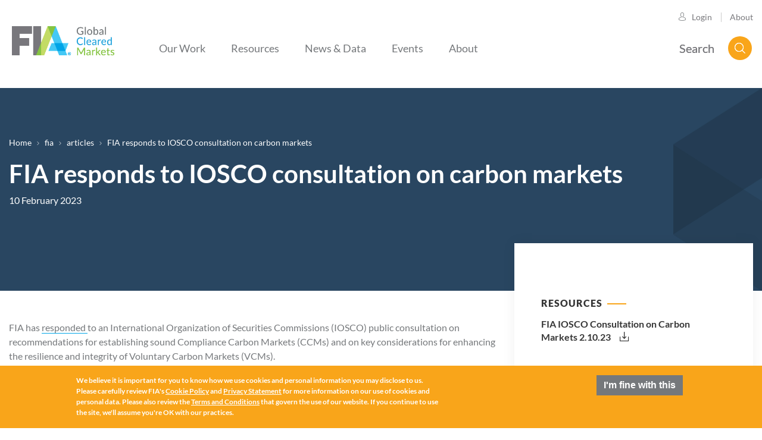

--- FILE ---
content_type: text/html; charset=UTF-8
request_url: https://www.fia.org/fia/articles/fia-responds-iosco-consultation-carbon-markets
body_size: 23203
content:


<!-- THEME DEBUG -->
<!-- THEME HOOK: 'html' -->
<!-- FILE NAME SUGGESTIONS:
   ▪️ html--node--5745.html.twig
   ▪️ html--node--%.html.twig
   ▪️ html--node.html.twig
   ✅ html.html.twig
-->
<!-- 💡 BEGIN CUSTOM TEMPLATE OUTPUT from 'themes/custom/fia_barrio_sass/templates/layout/html.html.twig' -->
<!DOCTYPE html>
<html lang="en" dir="ltr" prefix="content: http://purl.org/rss/1.0/modules/content/  dc: http://purl.org/dc/terms/  foaf: http://xmlns.com/foaf/0.1/  og: http://ogp.me/ns#  rdfs: http://www.w3.org/2000/01/rdf-schema#  schema: http://schema.org/  sioc: http://rdfs.org/sioc/ns#  sioct: http://rdfs.org/sioc/types#  skos: http://www.w3.org/2004/02/skos/core#  xsd: http://www.w3.org/2001/XMLSchema# ">
  <head>
    <meta charset="utf-8" />
<style>/* @see https://github.com/aFarkas/lazysizes#broken-image-symbol */.js img.b-lazy:not([src]) { visibility: hidden; }/* @see https://github.com/aFarkas/lazysizes#automatically-setting-the-sizes-attribute */.js img.lazyloaded[data-sizes=auto] { display: block; width: 100%; }</style>
<meta name="description" content="FIA has responded to an International Organization of Securities Commissions (IOSCO) public consultation on recommendations for establishing sound Compliance Carbon Markets (CCMs) and on key considerations for enhancing the resilience and integrity of Voluntary Carbon Markets (VCMs)." />
<link rel="canonical" href="https://www.fia.org/fia/articles/fia-responds-iosco-consultation-carbon-markets" />
<meta name="Generator" content="Drupal 10 (https://www.drupal.org)" />
<meta name="MobileOptimized" content="width" />
<meta name="HandheldFriendly" content="true" />
<meta name="viewport" content="width=device-width, initial-scale=1, shrink-to-fit=no" />
<style>div#sliding-popup, div#sliding-popup .eu-cookie-withdraw-banner, .eu-cookie-withdraw-tab {background: #f9a51a} div#sliding-popup.eu-cookie-withdraw-wrapper { background: transparent; } #sliding-popup h1, #sliding-popup h2, #sliding-popup h3, #sliding-popup p, #sliding-popup label, #sliding-popup div, .eu-cookie-compliance-more-button, .eu-cookie-compliance-secondary-button, .eu-cookie-withdraw-tab { color: #fff;} .eu-cookie-withdraw-tab { border-color: #fff;}</style>
<meta http-equiv="x-ua-compatible" content="ie=edge" />
<link rel="icon" href="/sites/default/files/favi.png" type="image/png" />

    <title>FIA responds to IOSCO consultation on carbon markets | FIA</title>
    <link rel="stylesheet" media="all" href="/modules/contrib/paragraphs_grid/css/bootstrap4-grid.css?t59i6g" />
<link rel="stylesheet" media="all" href="/core/assets/vendor/jquery.ui/themes/base/core.css?t59i6g" />
<link rel="stylesheet" media="all" href="/core/assets/vendor/jquery.ui/themes/base/controlgroup.css?t59i6g" />
<link rel="stylesheet" media="all" href="/core/assets/vendor/jquery.ui/themes/base/checkboxradio.css?t59i6g" />
<link rel="stylesheet" media="all" href="/core/assets/vendor/jquery.ui/themes/base/resizable.css?t59i6g" />
<link rel="stylesheet" media="all" href="/core/assets/vendor/jquery.ui/themes/base/button.css?t59i6g" />
<link rel="stylesheet" media="all" href="/core/assets/vendor/jquery.ui/themes/base/dialog.css?t59i6g" />
<link rel="stylesheet" media="all" href="/core/misc/components/progress.module.css?t59i6g" />
<link rel="stylesheet" media="all" href="/core/misc/components/ajax-progress.module.css?t59i6g" />
<link rel="stylesheet" media="all" href="/core/modules/system/css/components/align.module.css?t59i6g" />
<link rel="stylesheet" media="all" href="/core/modules/system/css/components/fieldgroup.module.css?t59i6g" />
<link rel="stylesheet" media="all" href="/core/modules/system/css/components/container-inline.module.css?t59i6g" />
<link rel="stylesheet" media="all" href="/core/modules/system/css/components/clearfix.module.css?t59i6g" />
<link rel="stylesheet" media="all" href="/core/modules/system/css/components/details.module.css?t59i6g" />
<link rel="stylesheet" media="all" href="/core/modules/system/css/components/hidden.module.css?t59i6g" />
<link rel="stylesheet" media="all" href="/core/modules/system/css/components/item-list.module.css?t59i6g" />
<link rel="stylesheet" media="all" href="/core/modules/system/css/components/js.module.css?t59i6g" />
<link rel="stylesheet" media="all" href="/core/modules/system/css/components/nowrap.module.css?t59i6g" />
<link rel="stylesheet" media="all" href="/core/modules/system/css/components/position-container.module.css?t59i6g" />
<link rel="stylesheet" media="all" href="/core/modules/system/css/components/reset-appearance.module.css?t59i6g" />
<link rel="stylesheet" media="all" href="/core/modules/system/css/components/resize.module.css?t59i6g" />
<link rel="stylesheet" media="all" href="/core/modules/system/css/components/system-status-counter.css?t59i6g" />
<link rel="stylesheet" media="all" href="/core/modules/system/css/components/system-status-report-counters.css?t59i6g" />
<link rel="stylesheet" media="all" href="/core/modules/system/css/components/system-status-report-general-info.css?t59i6g" />
<link rel="stylesheet" media="all" href="/core/modules/system/css/components/tablesort.module.css?t59i6g" />
<link rel="stylesheet" media="all" href="/core/modules/ckeditor5/css/ckeditor5.dialog.fix.css?t59i6g" />
<link rel="stylesheet" media="all" href="/core/modules/views/css/views.module.css?t59i6g" />
<link rel="stylesheet" media="all" href="/modules/contrib/eu_cookie_compliance/css/eu_cookie_compliance.css?t59i6g" />
<link rel="stylesheet" media="all" href="/core/assets/vendor/jquery.ui/themes/base/theme.css?t59i6g" />
<link rel="stylesheet" media="all" href="/modules/contrib/paragraphs/css/paragraphs.unpublished.css?t59i6g" />
<link rel="stylesheet" media="all" href="/modules/contrib/sharethis/css/sharethis.css?t59i6g" />
<link rel="stylesheet" media="all" href="/themes/contrib/bootstrap_barrio/css/components/breadcrumb.css?t59i6g" />
<link rel="stylesheet" media="all" href="/themes/contrib/bootstrap_barrio/css/colors/messages/messages-light.css?t59i6g" />
<link rel="stylesheet" media="all" href="//cdnjs.cloudflare.com/ajax/libs/font-awesome/4.7.0/css/font-awesome.min.css" />
<link rel="stylesheet" media="all" href="/themes/custom/fia_barrio_sass/css/style.css?t59i6g" />
<link rel="stylesheet" media="all" href="/themes/custom/fia_barrio_sass/scss/custom.css?t59i6g" />
<link rel="stylesheet" media="all" href="/themes/custom/fia_barrio_sass/scss/lity.css?t59i6g" />
<link rel="stylesheet" media="all" href="/themes/custom/fia_barrio_sass/scss/slick.css?t59i6g" />
<link rel="stylesheet" media="all" href="/themes/custom/fia_barrio_sass/scss/mCustomScrollbar.css?t59i6g" />
<link rel="stylesheet" media="all" href="//fonts.googleapis.com/css?family=Open+Sans:400,700,300" />
<link rel="stylesheet" media="all" href="/themes/custom/fia_barrio_sass/fonts/poppins.css?t59i6g" />

    <script type="application/json" data-drupal-selector="drupal-settings-json">{"path":{"baseUrl":"\/","pathPrefix":"","currentPath":"node\/5745","currentPathIsAdmin":false,"isFront":false,"currentLanguage":"en"},"pluralDelimiter":"\u0003","suppressDeprecationErrors":true,"gtag":{"tagId":"","consentMode":false,"otherIds":[],"events":[],"additionalConfigInfo":[]},"ajaxPageState":{"libraries":"[base64]","theme":"fia_barrio_sass","theme_token":null},"ajaxTrustedUrl":[],"gtm":{"tagId":null,"settings":{"data_layer":"dataLayer","include_classes":false,"allowlist_classes":"","blocklist_classes":"","include_environment":false,"environment_id":"","environment_token":""},"tagIds":["GTM-N8DWLLH"]},"dataLayer":{"defaultLang":"en","languages":{"en":{"id":"en","name":"English","direction":"ltr","weight":0}}},"lazy":{"lazysizes":{"lazyClass":"b-lazy","loadedClass":"lazyloaded","loadingClass":"lazyloading","preloadClass":"lazypreload","errorClass":"b-error","autosizesClass":"lazyautosizes","srcAttr":"data-src","srcsetAttr":"data-srcset","sizesAttr":"data-sizes","minSize":40,"customMedia":[],"init":true,"expFactor":1.5,"hFac":0.8,"loadMode":2,"loadHidden":true,"ricTimeout":0,"throttleDelay":125,"plugins":[]},"placeholderSrc":"data:image\/gif;base64,R0lGODlhAQABAAAAACH5BAEKAAEALAAAAAABAAEAAAICTAEAOw==","preferNative":false,"minified":true,"libraryPath":"\/libraries\/lazysizes"},"eu_cookie_compliance":{"cookie_policy_version":"1.0.0","popup_enabled":true,"popup_agreed_enabled":false,"popup_hide_agreed":false,"popup_clicking_confirmation":false,"popup_scrolling_confirmation":false,"popup_html_info":"\u003Cdiv aria-labelledby=\u0022popup-text\u0022  class=\u0022eu-cookie-compliance-banner eu-cookie-compliance-banner-info eu-cookie-compliance-banner--default\u0022\u003E\n  \u003Cdiv class=\u0022popup-content info eu-cookie-compliance-content\u0022\u003E\n        \u003Cdiv id=\u0022popup-text\u0022 class=\u0022eu-cookie-compliance-message\u0022 role=\u0022document\u0022\u003E\n      \u003Cp\u003EWe believe it is important for you to know how we use cookies and personal information you may disclose to us. Please carefully review FIA\u0027s \u003Ca href=\u0022\/fia-and-ifm-cookie-policy\u0022\u003ECookie Policy\u003C\/a\u003E and \u003Ca href=\u0022\/fia-and-ifm-privacy-statement\u0022\u003EPrivacy Statement\u003C\/a\u003E for more information on our use of cookies and personal data. Please also review the \u003Ca href=\u0022\/website-terms-and-conditions\u0022\u003ETerms and Conditions\u003C\/a\u003E that govern the use of our website. If you continue to use the site, we\u0027ll assume you\u0027re OK with our practices.\u003C\/p\u003E\n          \u003C\/div\u003E\n\n    \n    \u003Cdiv id=\u0022popup-buttons\u0022 class=\u0022eu-cookie-compliance-buttons\u0022\u003E\n            \u003Cbutton type=\u0022button\u0022 class=\u0022agree-button eu-cookie-compliance-default-button\u0022\u003EI\u0026#039;m fine with this\u003C\/button\u003E\n          \u003C\/div\u003E\n  \u003C\/div\u003E\n\u003C\/div\u003E","use_mobile_message":false,"mobile_popup_html_info":"\u003Cdiv aria-labelledby=\u0022popup-text\u0022  class=\u0022eu-cookie-compliance-banner eu-cookie-compliance-banner-info eu-cookie-compliance-banner--default\u0022\u003E\n  \u003Cdiv class=\u0022popup-content info eu-cookie-compliance-content\u0022\u003E\n        \u003Cdiv id=\u0022popup-text\u0022 class=\u0022eu-cookie-compliance-message\u0022 role=\u0022document\u0022\u003E\n      \n          \u003C\/div\u003E\n\n    \n    \u003Cdiv id=\u0022popup-buttons\u0022 class=\u0022eu-cookie-compliance-buttons\u0022\u003E\n            \u003Cbutton type=\u0022button\u0022 class=\u0022agree-button eu-cookie-compliance-default-button\u0022\u003EI\u0026#039;m fine with this\u003C\/button\u003E\n          \u003C\/div\u003E\n  \u003C\/div\u003E\n\u003C\/div\u003E","mobile_breakpoint":768,"popup_html_agreed":false,"popup_use_bare_css":false,"popup_height":"auto","popup_width":"100%","popup_delay":1000,"popup_link":"\/node\/1569","popup_link_new_window":true,"popup_position":false,"fixed_top_position":true,"popup_language":"en","store_consent":false,"better_support_for_screen_readers":false,"cookie_name":"","reload_page":false,"domain":"","domain_all_sites":false,"popup_eu_only":false,"popup_eu_only_js":false,"cookie_lifetime":100,"cookie_session":0,"set_cookie_session_zero_on_disagree":0,"disagree_do_not_show_popup":false,"method":"default","automatic_cookies_removal":true,"allowed_cookies":"","withdraw_markup":"\u003Cbutton type=\u0022button\u0022 class=\u0022eu-cookie-withdraw-tab\u0022\u003EPrivacy settings\u003C\/button\u003E\n\u003Cdiv aria-labelledby=\u0022popup-text\u0022 class=\u0022eu-cookie-withdraw-banner\u0022\u003E\n  \u003Cdiv class=\u0022popup-content info eu-cookie-compliance-content\u0022\u003E\n    \u003Cdiv id=\u0022popup-text\u0022 class=\u0022eu-cookie-compliance-message\u0022 role=\u0022document\u0022\u003E\n      \u003Ch2\u003EWe use cookies on this site to enhance your user experience\u003C\/h2\u003E\n\u003Cp\u003EYou have given your consent for us to set cookies.\u003C\/p\u003E\n\n    \u003C\/div\u003E\n    \u003Cdiv id=\u0022popup-buttons\u0022 class=\u0022eu-cookie-compliance-buttons\u0022\u003E\n      \u003Cbutton type=\u0022button\u0022 class=\u0022eu-cookie-withdraw-button \u0022\u003EWithdraw consent\u003C\/button\u003E\n    \u003C\/div\u003E\n  \u003C\/div\u003E\n\u003C\/div\u003E","withdraw_enabled":false,"reload_options":0,"reload_routes_list":"","withdraw_button_on_info_popup":false,"cookie_categories":[],"cookie_categories_details":[],"enable_save_preferences_button":true,"cookie_value_disagreed":"0","cookie_value_agreed_show_thank_you":"1","cookie_value_agreed":"2","containing_element":"body","settings_tab_enabled":false,"olivero_primary_button_classes":"","olivero_secondary_button_classes":"","close_button_action":"close_banner","open_by_default":true,"modules_allow_popup":true,"hide_the_banner":false,"geoip_match":true,"unverified_scripts":[]},"sharethis":{"publisher":"dr-fe2b9305-ad96-d46-c6a3-7dcb49bfd5f","version":"5x","doNotCopy":true,"hashAddressBar":false,"doNotHash":true},"field_group":{"html_element":{"mode":"default","context":"view","settings":{"classes":"menu-content-wrapper","id":"","element":"div","show_label":false,"label_element":"h3","attributes":"","effect":"none","speed":"fast"}}},"user":{"uid":0,"permissionsHash":"e11f9a776f19a45f0830e1a2e7fb6137382638cf27d928840bc4b7444835285c"}}</script>
<script src="/core/misc/drupalSettingsLoader.js?v=10.5.4"></script>
<script src="/modules/contrib/google_tag/js/gtag.js?t59i6g"></script>
<script src="/modules/contrib/google_tag/js/gtm.js?t59i6g"></script>

    <script src="https://cb7cc966b2e540d2b431a74bee4459a2.js.ubembed.com" async></script>
    <style>
    .logged-in .user-login{display: none !important;}
    </style>
   <!-- Hotjar Tracking Code for fia.org -->
   <script>
    (function(h,o,t,j,a,r){
        h.hj=h.hj||function(){(h.hj.q=h.hj.q||[]).push(arguments)};
        h._hjSettings={hjid:2374352,hjsv:6};
        a=o.getElementsByTagName('head')[0];
        r=o.createElement('script');r.async=1;
        r.src=t+h._hjSettings.hjid+j+h._hjSettings.hjsv;
        a.appendChild(r);
    })(window,document,'https://static.hotjar.com/c/hotjar-','.js?sv=');
  </script>
  </head>
  <body class="fia layout-no-sidebars page-node-5745 body-sidebars-none body-search-block alias--fia-articles-fia-responds-iosco-consultation-carbon-markets nodetype--article logged-out">
    <div id="skip">
      <a class="visually-hidden focusable skip-link" href="#content">
        Skip to content
      </a>
    </div>
    

<!-- THEME DEBUG -->
<!-- THEME HOOK: 'google_tag_gtm_iframe' -->
<!-- BEGIN OUTPUT from 'modules/contrib/google_tag/templates/google-tag-gtm-iframe.html.twig' -->
<noscript><iframe src="https://www.googletagmanager.com/ns.html?id=GTM-N8DWLLH"
                  height="0" width="0" style="display:none;visibility:hidden"></iframe></noscript>

<!-- END OUTPUT from 'modules/contrib/google_tag/templates/google-tag-gtm-iframe.html.twig' -->


    

<!-- THEME DEBUG -->
<!-- THEME HOOK: 'off_canvas_page_wrapper' -->
<!-- BEGIN OUTPUT from 'core/modules/system/templates/off-canvas-page-wrapper.html.twig' -->
  <div class="dialog-off-canvas-main-canvas" data-off-canvas-main-canvas>
    

<!-- THEME DEBUG -->
<!-- THEME HOOK: 'page' -->
<!-- FILE NAME SUGGESTIONS:
   ▪️ page--article.html.twig
   ▪️ page--node--article.html.twig
   ▪️ page--node--5745.html.twig
   ▪️ page--node--%.html.twig
   ▪️ page--node.html.twig
   ✅ page.html.twig
-->
<!-- 💡 BEGIN CUSTOM TEMPLATE OUTPUT from 'themes/custom/fia_barrio_sass/templates/layout/page.html.twig' -->
  <div  class="page-standard" id="pg__c">
  	<header>
    <div class="header-spacing"></div>
    <div class="main-header">
                <div id="utility-navigation">
            <div class="container">
            

<!-- THEME DEBUG -->
<!-- THEME HOOK: 'region' -->
<!-- FILE NAME SUGGESTIONS:
   ▪️ region--utility-navigation.html.twig
   ✅ region.html.twig
-->
<!-- 💡 BEGIN CUSTOM TEMPLATE OUTPUT from 'themes/custom/fia_barrio_sass/templates/layout/region.html.twig' -->
  

<!-- THEME DEBUG -->
<!-- THEME HOOK: 'block' -->
<!-- FILE NAME SUGGESTIONS:
   ▪️ block--fia-barrio-sass-utilitynavigation.html.twig
   ▪️ block--system-menu-block--utility-navigation.html.twig
   ✅ block--system-menu-block.html.twig
   ▪️ block--system.html.twig
   ▪️ block.html.twig
-->
<!-- 💡 BEGIN CUSTOM TEMPLATE OUTPUT from 'themes/custom/fia_barrio_sass/templates/block/block--system-menu-block.html.twig' -->
<nav role="navigation" aria-labelledby="block-fia-barrio-sass-utilitynavigation-menu" id="block-fia-barrio-sass-utilitynavigation" class="block block-menu navigation menu--utility-navigation">
  
        

<!-- THEME DEBUG -->
<!-- THEME HOOK: 'menu' -->
<!-- FILE NAME SUGGESTIONS:
   ✅ menu--extras--utility-navigation--utility-navigation.html.twig
   ▪️ menu--extras--utility-navigation.html.twig
   ▪️ menu--extras.html.twig
   ▪️ menu--utility-navigation.html.twig
   ▪️ menu.html.twig
-->
<!-- 💡 BEGIN CUSTOM TEMPLATE OUTPUT from 'themes/custom/fia_barrio_sass/templates/menu_item_extras/menu--extras--utility-navigation--utility-navigation.html.twig' -->
<ul class="menu menu-level-0">
      <li class="menu-item user-login">
      <a href="/saml_login?destination=/">Login</a>
    </li>
    <li class="menu-item">
    <a href="/fia/about-fia">About</a>
  </li>
</ul>

<!-- END CUSTOM TEMPLATE OUTPUT from 'themes/custom/fia_barrio_sass/templates/menu_item_extras/menu--extras--utility-navigation--utility-navigation.html.twig' -->


  </nav>

<!-- END CUSTOM TEMPLATE OUTPUT from 'themes/custom/fia_barrio_sass/templates/block/block--system-menu-block.html.twig' -->



<!-- END CUSTOM TEMPLATE OUTPUT from 'themes/custom/fia_barrio_sass/templates/layout/region.html.twig' -->


            </div>
        </div>
                        <div class="container">
                        <div id="main-navigation">
                <button class="toggle-menu"></button>
                

<!-- THEME DEBUG -->
<!-- THEME HOOK: 'region' -->
<!-- FILE NAME SUGGESTIONS:
   ▪️ region--main-navigation.html.twig
   ✅ region.html.twig
-->
<!-- 💡 BEGIN CUSTOM TEMPLATE OUTPUT from 'themes/custom/fia_barrio_sass/templates/layout/region.html.twig' -->
  

<!-- THEME DEBUG -->
<!-- THEME HOOK: 'block' -->
<!-- FILE NAME SUGGESTIONS:
   ▪️ block--fia-barrio-sass-branding.html.twig
   ✅ block--system-branding-block.html.twig
   ▪️ block--system.html.twig
   ▪️ block.html.twig
-->
<!-- 💡 BEGIN CUSTOM TEMPLATE OUTPUT from 'themes/custom/fia_barrio_sass/templates/block--system-branding-block.html.twig' -->
  <div id="block-fia-branding" class="site-branding block block-system block-system-branding-block">
    <a href="/" title="Home" rel="home" class="logo">
              <img src="/themes/custom/fia_barrio_sass/logo.png" alt="Home" class="img-fluid d-inline-block align-top" />
                </a>
  </div>

<!-- END CUSTOM TEMPLATE OUTPUT from 'themes/custom/fia_barrio_sass/templates/block--system-branding-block.html.twig' -->



<!-- THEME DEBUG -->
<!-- THEME HOOK: 'block' -->
<!-- FILE NAME SUGGESTIONS:
   ▪️ block--fia-barrio-sass-main-menu.html.twig
   ▪️ block--system-menu-block--main.html.twig
   ✅ block--system-menu-block.html.twig
   ▪️ block--system.html.twig
   ▪️ block.html.twig
-->
<!-- 💡 BEGIN CUSTOM TEMPLATE OUTPUT from 'themes/custom/fia_barrio_sass/templates/block/block--system-menu-block.html.twig' -->
<nav role="navigation" aria-labelledby="block-fia-barrio-sass-main-menu-menu" id="block-fia-barrio-sass-main-menu" class="block block-menu navigation menu--main">
  
        

<!-- THEME DEBUG -->
<!-- THEME HOOK: 'menu' -->
<!-- FILE NAME SUGGESTIONS:
   ✅ menu--extras--main--main-navigation.html.twig
   ▪️ menu--extras--main.html.twig
   ▪️ menu--extras.html.twig
   ▪️ menu--main.html.twig
   ▪️ menu.html.twig
-->
<!-- 💡 BEGIN CUSTOM TEMPLATE OUTPUT from 'themes/custom/fia_barrio_sass/templates/menu_item_extras/menu--extras--main--main-navigation.html.twig' -->

<ul class="menu menu-level-0">
                  
      <li class="menu-item menu-item--expanded has-content">
        <span title="FIA supports the industry through our ongoing advocacy efforts and development of best practices for the industry.">Our Work</span>
                  

<!-- THEME DEBUG -->
<!-- THEME HOOK: 'menu_link_content' -->
<!-- FILE NAME SUGGESTIONS:
   ▪️ menu-link-content--main--1--default.html.twig
   ▪️ menu-link-content--main--1.html.twig
   ▪️ menu-link-content--main--menu-level-0--default.html.twig
   ▪️ menu-link-content--main--menu-level-0.html.twig
   ▪️ menu-link-content--menu-level-0.html.twig
   ▪️ menu-link-content--main--default.html.twig
   ▪️ menu-link-content--main.html.twig
   ▪️ menu-link-content--default.html.twig
   ✅ menu-link-content.html.twig
-->
<!-- 💡 BEGIN CUSTOM TEMPLATE OUTPUT from 'themes/custom/fia_barrio_sass/templates/menu_item_extras/menu-link-content.html.twig' -->

<div class="menu_link_content menu-link-contentmain view-mode-default menu-dropdown menu-dropdown-0 menu-type-default">
        

<!-- THEME DEBUG -->
<!-- THEME HOOK: 'menu_levels' -->
<!-- FILE NAME SUGGESTIONS:
   ▪️ menu-levels--main--level-1.html.twig
   ▪️ menu-levels--main.html.twig
   ▪️ menu-levels--level-1.html.twig
   ✅ menu-levels.html.twig
-->
<!-- BEGIN OUTPUT from 'modules/contrib/menu_item_extras/templates/menu-levels.html.twig' -->

  <ul class="menu menu-level-1">
                  
        <li class="menu-item">
          <a href="/advocacy?utm_source=FIAWeb&amp;utm_medium=Top" title="Explore FIA&#039;s current priorities on behalf of our members in cleared derivatives markets around the globe and how we support open, transparent and competitive markets." data-drupal-link-query="{&quot;utm_medium&quot;:&quot;Top&quot;,&quot;utm_source&quot;:&quot;FIAWeb&quot;}">Policy Priorities &amp; Key Issues</a>
                                

<!-- THEME DEBUG -->
<!-- THEME HOOK: 'menu_link_content' -->
<!-- FILE NAME SUGGESTIONS:
   ▪️ menu-link-content--main--100--default.html.twig
   ▪️ menu-link-content--main--100.html.twig
   ▪️ menu-link-content--main--menu-level-1--default.html.twig
   ▪️ menu-link-content--main--menu-level-1.html.twig
   ▪️ menu-link-content--menu-level-1.html.twig
   ▪️ menu-link-content--main--default.html.twig
   ▪️ menu-link-content--main.html.twig
   ▪️ menu-link-content--default.html.twig
   ✅ menu-link-content.html.twig
-->
<!-- 💡 BEGIN CUSTOM TEMPLATE OUTPUT from 'themes/custom/fia_barrio_sass/templates/menu_item_extras/menu-link-content.html.twig' -->

<div class="menu_link_content menu-link-contentmain view-mode-default menu-dropdown menu-dropdown-1 menu-type-default">
        

<!-- THEME DEBUG -->
<!-- THEME HOOK: 'field_group_html_element' -->
<!-- FILE NAME SUGGESTIONS:
   ▪️ field-group-html-element--menu-link-content--main--group-wrapper.html.twig
   ▪️ field-group-html-element--menu-link-content--main--div.html.twig
   ▪️ field-group-html-element--menu-link-content--group-wrapper.html.twig
   ▪️ field-group-html-element--menu-link-content--main.html.twig
   ▪️ field-group-html-element--menu-link-content--div.html.twig
   ▪️ field-group-html-element--group-wrapper.html.twig
   ▪️ field-group-html-element--main.html.twig
   ▪️ field-group-html-element--menu-link-content.html.twig
   ▪️ field-group-html-element--div.html.twig
   ✅ field-group-html-element.html.twig
-->
<!-- BEGIN OUTPUT from 'modules/contrib/field_group/templates/field-group-html-element.html.twig' -->

<div  class="menu-content-wrapper">
    

<!-- THEME DEBUG -->
<!-- THEME HOOK: 'field' -->
<!-- FILE NAME SUGGESTIONS:
   ▪️ field--menu-link-content--field-description-text--main.html.twig
   ▪️ field--menu-link-content--field-description-text.html.twig
   ▪️ field--menu-link-content--main.html.twig
   ▪️ field--field-description-text.html.twig
   ✅ field--text-long.html.twig
   ▪️ field.html.twig
-->
<!-- BEGIN OUTPUT from 'themes/contrib/bootstrap_barrio/templates/field/field--text-long.html.twig' -->

            <div class="clearfix text-formatted field field--name-field-description-text field--type-text-long field--label-hidden field__item"><h5>Policy Priorities &amp; Key Issues</h5>

<p>Explore FIA's current priorities on behalf of our members in cleared derivatives markets around the globe and how we support open, transparent and competitive markets.</p>
</div>
      
<!-- END OUTPUT from 'themes/contrib/bootstrap_barrio/templates/field/field--text-long.html.twig' -->


  </div>
<!-- END OUTPUT from 'modules/contrib/field_group/templates/field-group-html-element.html.twig' -->


  </div>

<!-- END CUSTOM TEMPLATE OUTPUT from 'themes/custom/fia_barrio_sass/templates/menu_item_extras/menu-link-content.html.twig' -->


                  </li>
                      
        <li class="menu-item">
          <a href="/publications-filings?utm_source=FIAWeb&amp;utm_medium=Top" title="Access FIA&#039;s latest advocacy, legal and operational work including comments sent to regulators and key publications crafted to serve our member firms." data-drupal-link-query="{&quot;utm_medium&quot;:&quot;Top&quot;,&quot;utm_source&quot;:&quot;FIAWeb&quot;}" data-drupal-link-system-path="node/2909">Consultation Responses &amp; Publications</a>
                                

<!-- THEME DEBUG -->
<!-- THEME HOOK: 'menu_link_content' -->
<!-- FILE NAME SUGGESTIONS:
   ▪️ menu-link-content--main--101--default.html.twig
   ▪️ menu-link-content--main--101.html.twig
   ▪️ menu-link-content--main--menu-level-1--default.html.twig
   ▪️ menu-link-content--main--menu-level-1.html.twig
   ▪️ menu-link-content--menu-level-1.html.twig
   ▪️ menu-link-content--main--default.html.twig
   ▪️ menu-link-content--main.html.twig
   ▪️ menu-link-content--default.html.twig
   ✅ menu-link-content.html.twig
-->
<!-- 💡 BEGIN CUSTOM TEMPLATE OUTPUT from 'themes/custom/fia_barrio_sass/templates/menu_item_extras/menu-link-content.html.twig' -->

<div class="menu_link_content menu-link-contentmain view-mode-default menu-dropdown menu-dropdown-1 menu-type-default">
        

<!-- THEME DEBUG -->
<!-- THEME HOOK: 'field_group_html_element' -->
<!-- FILE NAME SUGGESTIONS:
   ▪️ field-group-html-element--menu-link-content--main--group-wrapper.html.twig
   ▪️ field-group-html-element--menu-link-content--main--div.html.twig
   ▪️ field-group-html-element--menu-link-content--group-wrapper.html.twig
   ▪️ field-group-html-element--menu-link-content--main.html.twig
   ▪️ field-group-html-element--menu-link-content--div.html.twig
   ▪️ field-group-html-element--group-wrapper.html.twig
   ▪️ field-group-html-element--main.html.twig
   ▪️ field-group-html-element--menu-link-content.html.twig
   ▪️ field-group-html-element--div.html.twig
   ✅ field-group-html-element.html.twig
-->
<!-- BEGIN OUTPUT from 'modules/contrib/field_group/templates/field-group-html-element.html.twig' -->

<div  class="menu-content-wrapper">
    

<!-- THEME DEBUG -->
<!-- THEME HOOK: 'field' -->
<!-- FILE NAME SUGGESTIONS:
   ▪️ field--menu-link-content--field-description-text--main.html.twig
   ▪️ field--menu-link-content--field-description-text.html.twig
   ▪️ field--menu-link-content--main.html.twig
   ▪️ field--field-description-text.html.twig
   ✅ field--text-long.html.twig
   ▪️ field.html.twig
-->
<!-- BEGIN OUTPUT from 'themes/contrib/bootstrap_barrio/templates/field/field--text-long.html.twig' -->

            <div class="clearfix text-formatted field field--name-field-description-text field--type-text-long field--label-hidden field__item"><h5 style="margin-bottom: 11px;">Consultation Responses &amp; Publications</h5>

<p>Access FIA's latest advocacy, legal and operational work including comments sent to regulators and key publications crafted to serve our member firms.</p>
</div>
      
<!-- END OUTPUT from 'themes/contrib/bootstrap_barrio/templates/field/field--text-long.html.twig' -->


  </div>
<!-- END OUTPUT from 'modules/contrib/field_group/templates/field-group-html-element.html.twig' -->


  </div>

<!-- END CUSTOM TEMPLATE OUTPUT from 'themes/custom/fia_barrio_sass/templates/menu_item_extras/menu-link-content.html.twig' -->


                  </li>
                      
        <li class="menu-item">
          <a href="/operations-execution-technology?utm_source=FIAWeb&amp;utm_medium=Top" title="Through close partnership with our members, FIA helps develop industry-wide standards and solutions for operations and execution, supports new technology initiatives, and builds communities of information and data sharing." data-drupal-link-query="{&quot;utm_medium&quot;:&quot;Top&quot;,&quot;utm_source&quot;:&quot;FIAWeb&quot;}">Operations, Execution &amp; Technology</a>
                                

<!-- THEME DEBUG -->
<!-- THEME HOOK: 'menu_link_content' -->
<!-- FILE NAME SUGGESTIONS:
   ▪️ menu-link-content--main--99--default.html.twig
   ▪️ menu-link-content--main--99.html.twig
   ▪️ menu-link-content--main--menu-level-1--default.html.twig
   ▪️ menu-link-content--main--menu-level-1.html.twig
   ▪️ menu-link-content--menu-level-1.html.twig
   ▪️ menu-link-content--main--default.html.twig
   ▪️ menu-link-content--main.html.twig
   ▪️ menu-link-content--default.html.twig
   ✅ menu-link-content.html.twig
-->
<!-- 💡 BEGIN CUSTOM TEMPLATE OUTPUT from 'themes/custom/fia_barrio_sass/templates/menu_item_extras/menu-link-content.html.twig' -->

<div class="menu_link_content menu-link-contentmain view-mode-default menu-dropdown menu-dropdown-1 menu-type-default">
        

<!-- THEME DEBUG -->
<!-- THEME HOOK: 'field_group_html_element' -->
<!-- FILE NAME SUGGESTIONS:
   ▪️ field-group-html-element--menu-link-content--main--group-wrapper.html.twig
   ▪️ field-group-html-element--menu-link-content--main--div.html.twig
   ▪️ field-group-html-element--menu-link-content--group-wrapper.html.twig
   ▪️ field-group-html-element--menu-link-content--main.html.twig
   ▪️ field-group-html-element--menu-link-content--div.html.twig
   ▪️ field-group-html-element--group-wrapper.html.twig
   ▪️ field-group-html-element--main.html.twig
   ▪️ field-group-html-element--menu-link-content.html.twig
   ▪️ field-group-html-element--div.html.twig
   ✅ field-group-html-element.html.twig
-->
<!-- BEGIN OUTPUT from 'modules/contrib/field_group/templates/field-group-html-element.html.twig' -->

<div  class="menu-content-wrapper">
    

<!-- THEME DEBUG -->
<!-- THEME HOOK: 'field' -->
<!-- FILE NAME SUGGESTIONS:
   ▪️ field--menu-link-content--field-description-text--main.html.twig
   ▪️ field--menu-link-content--field-description-text.html.twig
   ▪️ field--menu-link-content--main.html.twig
   ▪️ field--field-description-text.html.twig
   ✅ field--text-long.html.twig
   ▪️ field.html.twig
-->
<!-- BEGIN OUTPUT from 'themes/contrib/bootstrap_barrio/templates/field/field--text-long.html.twig' -->

            <div class="clearfix text-formatted field field--name-field-description-text field--type-text-long field--label-hidden field__item"><h5>Operations, Execution &amp; Technology</h5>

<p>Through close partnership with our members, FIA helps develop industry-wide standards and solutions for operations and execution, supports new technology initiatives, and builds communities of information and data sharing.</p>
</div>
      
<!-- END OUTPUT from 'themes/contrib/bootstrap_barrio/templates/field/field--text-long.html.twig' -->


  </div>
<!-- END OUTPUT from 'modules/contrib/field_group/templates/field-group-html-element.html.twig' -->


  </div>

<!-- END CUSTOM TEMPLATE OUTPUT from 'themes/custom/fia_barrio_sass/templates/menu_item_extras/menu-link-content.html.twig' -->


                  </li>
          </ul>



<!-- END OUTPUT from 'modules/contrib/menu_item_extras/templates/menu-levels.html.twig' -->



<!-- THEME DEBUG -->
<!-- THEME HOOK: 'field_group_html_element' -->
<!-- FILE NAME SUGGESTIONS:
   ▪️ field-group-html-element--menu-link-content--main--group-wrapper.html.twig
   ▪️ field-group-html-element--menu-link-content--main--div.html.twig
   ▪️ field-group-html-element--menu-link-content--group-wrapper.html.twig
   ▪️ field-group-html-element--menu-link-content--main.html.twig
   ▪️ field-group-html-element--menu-link-content--div.html.twig
   ▪️ field-group-html-element--group-wrapper.html.twig
   ▪️ field-group-html-element--main.html.twig
   ▪️ field-group-html-element--menu-link-content.html.twig
   ▪️ field-group-html-element--div.html.twig
   ✅ field-group-html-element.html.twig
-->
<!-- BEGIN OUTPUT from 'modules/contrib/field_group/templates/field-group-html-element.html.twig' -->

<div  class="menu-content-wrapper">
    

<!-- THEME DEBUG -->
<!-- THEME HOOK: 'field' -->
<!-- FILE NAME SUGGESTIONS:
   ▪️ field--menu-link-content--field-description-text--main.html.twig
   ▪️ field--menu-link-content--field-description-text.html.twig
   ▪️ field--menu-link-content--main.html.twig
   ▪️ field--field-description-text.html.twig
   ✅ field--text-long.html.twig
   ▪️ field.html.twig
-->
<!-- BEGIN OUTPUT from 'themes/contrib/bootstrap_barrio/templates/field/field--text-long.html.twig' -->

            <div class="clearfix text-formatted field field--name-field-description-text field--type-text-long field--label-hidden field__item"><h5><strong>Our Work</strong></h5>

<p>FIA supports the industry through our ongoing advocacy efforts and development of best practices for the industry.</p>
</div>
      
<!-- END OUTPUT from 'themes/contrib/bootstrap_barrio/templates/field/field--text-long.html.twig' -->


  </div>
<!-- END OUTPUT from 'modules/contrib/field_group/templates/field-group-html-element.html.twig' -->


  </div>

<!-- END CUSTOM TEMPLATE OUTPUT from 'themes/custom/fia_barrio_sass/templates/menu_item_extras/menu-link-content.html.twig' -->


              </li>
                      
      <li class="menu-item menu-item--expanded has-content">
        <span title="FIA supports our member firms in adapting to market trends and meeting regulatory, legal and operational obligations through resources including industry-standard agreements, business continuity tools and industry data.">Resources</span>
                  

<!-- THEME DEBUG -->
<!-- THEME HOOK: 'menu_link_content' -->
<!-- FILE NAME SUGGESTIONS:
   ▪️ menu-link-content--main--42--default.html.twig
   ▪️ menu-link-content--main--42.html.twig
   ▪️ menu-link-content--main--menu-level-0--default.html.twig
   ▪️ menu-link-content--main--menu-level-0.html.twig
   ▪️ menu-link-content--menu-level-0.html.twig
   ▪️ menu-link-content--main--default.html.twig
   ▪️ menu-link-content--main.html.twig
   ▪️ menu-link-content--default.html.twig
   ✅ menu-link-content.html.twig
-->
<!-- 💡 BEGIN CUSTOM TEMPLATE OUTPUT from 'themes/custom/fia_barrio_sass/templates/menu_item_extras/menu-link-content.html.twig' -->

<div class="menu_link_content menu-link-contentmain view-mode-default menu-dropdown menu-dropdown-0 menu-type-default">
        

<!-- THEME DEBUG -->
<!-- THEME HOOK: 'menu_levels' -->
<!-- FILE NAME SUGGESTIONS:
   ▪️ menu-levels--main--level-1.html.twig
   ▪️ menu-levels--main.html.twig
   ▪️ menu-levels--level-1.html.twig
   ✅ menu-levels.html.twig
-->
<!-- BEGIN OUTPUT from 'modules/contrib/menu_item_extras/templates/menu-levels.html.twig' -->

  <ul class="menu menu-level-1">
                  
        <li class="menu-item">
          <a href="https://www.fiadocumentation.org/fia/Home?utm_source=FIAWeb&amp;utm_medium=Top" title="Access industry-standard agreements and other documentation that support trading and clearing functions as well as ensure regulatory compliance in different jurisdictions.">Documentation Services</a>
                                

<!-- THEME DEBUG -->
<!-- THEME HOOK: 'menu_link_content' -->
<!-- FILE NAME SUGGESTIONS:
   ▪️ menu-link-content--main--65--default.html.twig
   ▪️ menu-link-content--main--65.html.twig
   ▪️ menu-link-content--main--menu-level-1--default.html.twig
   ▪️ menu-link-content--main--menu-level-1.html.twig
   ▪️ menu-link-content--menu-level-1.html.twig
   ▪️ menu-link-content--main--default.html.twig
   ▪️ menu-link-content--main.html.twig
   ▪️ menu-link-content--default.html.twig
   ✅ menu-link-content.html.twig
-->
<!-- 💡 BEGIN CUSTOM TEMPLATE OUTPUT from 'themes/custom/fia_barrio_sass/templates/menu_item_extras/menu-link-content.html.twig' -->

<div class="menu_link_content menu-link-contentmain view-mode-default menu-dropdown menu-dropdown-1 menu-type-default">
        

<!-- THEME DEBUG -->
<!-- THEME HOOK: 'field_group_html_element' -->
<!-- FILE NAME SUGGESTIONS:
   ▪️ field-group-html-element--menu-link-content--main--group-wrapper.html.twig
   ▪️ field-group-html-element--menu-link-content--main--div.html.twig
   ▪️ field-group-html-element--menu-link-content--group-wrapper.html.twig
   ▪️ field-group-html-element--menu-link-content--main.html.twig
   ▪️ field-group-html-element--menu-link-content--div.html.twig
   ▪️ field-group-html-element--group-wrapper.html.twig
   ▪️ field-group-html-element--main.html.twig
   ▪️ field-group-html-element--menu-link-content.html.twig
   ▪️ field-group-html-element--div.html.twig
   ✅ field-group-html-element.html.twig
-->
<!-- BEGIN OUTPUT from 'modules/contrib/field_group/templates/field-group-html-element.html.twig' -->

<div  class="menu-content-wrapper">
    

<!-- THEME DEBUG -->
<!-- THEME HOOK: 'field' -->
<!-- FILE NAME SUGGESTIONS:
   ▪️ field--menu-link-content--field-description-text--main.html.twig
   ▪️ field--menu-link-content--field-description-text.html.twig
   ▪️ field--menu-link-content--main.html.twig
   ▪️ field--field-description-text.html.twig
   ✅ field--text-long.html.twig
   ▪️ field.html.twig
-->
<!-- BEGIN OUTPUT from 'themes/contrib/bootstrap_barrio/templates/field/field--text-long.html.twig' -->

            <div class="clearfix text-formatted field field--name-field-description-text field--type-text-long field--label-hidden field__item"><h5>Documentation Services</h5>

<p>Access industry-standard agreements and other documentation that support trading and clearing functions as well as ensure regulatory compliance in different jurisdictions.</p>
</div>
      
<!-- END OUTPUT from 'themes/contrib/bootstrap_barrio/templates/field/field--text-long.html.twig' -->


  </div>
<!-- END OUTPUT from 'modules/contrib/field_group/templates/field-group-html-element.html.twig' -->


  </div>

<!-- END CUSTOM TEMPLATE OUTPUT from 'themes/custom/fia_barrio_sass/templates/menu_item_extras/menu-link-content.html.twig' -->


                  </li>
                      
        <li class="menu-item">
          <a href="https://www.fiadocumentation.org/fia/ccp-risk-review?utm_source=FIAWeb&amp;utm_medium=Top" title="Written in practical, comparative terms and incorporating key implications of applicable law, CCP Risk Review assists market participants and regulators in understanding risks relating to CCPs, for both clearing members and clients.">FIA CCP Risk Review</a>
                                

<!-- THEME DEBUG -->
<!-- THEME HOOK: 'menu_link_content' -->
<!-- FILE NAME SUGGESTIONS:
   ▪️ menu-link-content--main--45--default.html.twig
   ▪️ menu-link-content--main--45.html.twig
   ▪️ menu-link-content--main--menu-level-1--default.html.twig
   ▪️ menu-link-content--main--menu-level-1.html.twig
   ▪️ menu-link-content--menu-level-1.html.twig
   ▪️ menu-link-content--main--default.html.twig
   ▪️ menu-link-content--main.html.twig
   ▪️ menu-link-content--default.html.twig
   ✅ menu-link-content.html.twig
-->
<!-- 💡 BEGIN CUSTOM TEMPLATE OUTPUT from 'themes/custom/fia_barrio_sass/templates/menu_item_extras/menu-link-content.html.twig' -->

<div class="menu_link_content menu-link-contentmain view-mode-default menu-dropdown menu-dropdown-1 menu-type-default">
        

<!-- THEME DEBUG -->
<!-- THEME HOOK: 'field_group_html_element' -->
<!-- FILE NAME SUGGESTIONS:
   ▪️ field-group-html-element--menu-link-content--main--group-wrapper.html.twig
   ▪️ field-group-html-element--menu-link-content--main--div.html.twig
   ▪️ field-group-html-element--menu-link-content--group-wrapper.html.twig
   ▪️ field-group-html-element--menu-link-content--main.html.twig
   ▪️ field-group-html-element--menu-link-content--div.html.twig
   ▪️ field-group-html-element--group-wrapper.html.twig
   ▪️ field-group-html-element--main.html.twig
   ▪️ field-group-html-element--menu-link-content.html.twig
   ▪️ field-group-html-element--div.html.twig
   ✅ field-group-html-element.html.twig
-->
<!-- BEGIN OUTPUT from 'modules/contrib/field_group/templates/field-group-html-element.html.twig' -->

<div  class="menu-content-wrapper">
    

<!-- THEME DEBUG -->
<!-- THEME HOOK: 'field' -->
<!-- FILE NAME SUGGESTIONS:
   ▪️ field--menu-link-content--field-description-text--main.html.twig
   ▪️ field--menu-link-content--field-description-text.html.twig
   ▪️ field--menu-link-content--main.html.twig
   ▪️ field--field-description-text.html.twig
   ✅ field--text-long.html.twig
   ▪️ field.html.twig
-->
<!-- BEGIN OUTPUT from 'themes/contrib/bootstrap_barrio/templates/field/field--text-long.html.twig' -->

            <div class="clearfix text-formatted field field--name-field-description-text field--type-text-long field--label-hidden field__item"><h5>FIA CCP Risk Review™</h5>

<p>Written in practical, comparative terms and incorporating key implications of applicable law, CCP Risk Review assists market participants and regulators in understanding risks relating to CCPs, for both clearing members and clients.</p>
</div>
      
<!-- END OUTPUT from 'themes/contrib/bootstrap_barrio/templates/field/field--text-long.html.twig' -->


  </div>
<!-- END OUTPUT from 'modules/contrib/field_group/templates/field-group-html-element.html.twig' -->


  </div>

<!-- END CUSTOM TEMPLATE OUTPUT from 'themes/custom/fia_barrio_sass/templates/menu_item_extras/menu-link-content.html.twig' -->


                  </li>
                      
        <li class="menu-item">
          <a href="https://www.fia.org/exchange-risk-controls-repository" title="FIA maintains a central repository of exchange-provided risk controls and practices in global cleared derivatives markets for the exclusive use of FIA members.">Exchange Risk Controls Repository</a>
                                

<!-- THEME DEBUG -->
<!-- THEME HOOK: 'menu_link_content' -->
<!-- FILE NAME SUGGESTIONS:
   ▪️ menu-link-content--main--112--default.html.twig
   ▪️ menu-link-content--main--112.html.twig
   ▪️ menu-link-content--main--menu-level-1--default.html.twig
   ▪️ menu-link-content--main--menu-level-1.html.twig
   ▪️ menu-link-content--menu-level-1.html.twig
   ▪️ menu-link-content--main--default.html.twig
   ▪️ menu-link-content--main.html.twig
   ▪️ menu-link-content--default.html.twig
   ✅ menu-link-content.html.twig
-->
<!-- 💡 BEGIN CUSTOM TEMPLATE OUTPUT from 'themes/custom/fia_barrio_sass/templates/menu_item_extras/menu-link-content.html.twig' -->

<div class="menu_link_content menu-link-contentmain view-mode-default menu-dropdown menu-dropdown-1 menu-type-default">
        

<!-- THEME DEBUG -->
<!-- THEME HOOK: 'field_group_html_element' -->
<!-- FILE NAME SUGGESTIONS:
   ▪️ field-group-html-element--menu-link-content--main--group-wrapper.html.twig
   ▪️ field-group-html-element--menu-link-content--main--div.html.twig
   ▪️ field-group-html-element--menu-link-content--group-wrapper.html.twig
   ▪️ field-group-html-element--menu-link-content--main.html.twig
   ▪️ field-group-html-element--menu-link-content--div.html.twig
   ▪️ field-group-html-element--group-wrapper.html.twig
   ▪️ field-group-html-element--main.html.twig
   ▪️ field-group-html-element--menu-link-content.html.twig
   ▪️ field-group-html-element--div.html.twig
   ✅ field-group-html-element.html.twig
-->
<!-- BEGIN OUTPUT from 'modules/contrib/field_group/templates/field-group-html-element.html.twig' -->

<div  class="menu-content-wrapper">
    

<!-- THEME DEBUG -->
<!-- THEME HOOK: 'field' -->
<!-- FILE NAME SUGGESTIONS:
   ▪️ field--menu-link-content--field-description-text--main.html.twig
   ▪️ field--menu-link-content--field-description-text.html.twig
   ▪️ field--menu-link-content--main.html.twig
   ▪️ field--field-description-text.html.twig
   ✅ field--text-long.html.twig
   ▪️ field.html.twig
-->
<!-- BEGIN OUTPUT from 'themes/contrib/bootstrap_barrio/templates/field/field--text-long.html.twig' -->

            <div class="clearfix text-formatted field field--name-field-description-text field--type-text-long field--label-hidden field__item"><h5>Exchange Risk Controls Repository</h5>

<p>FIA maintains a central repository of exchange-provided risk controls and practices in global cleared derivatives markets for the exclusive use of FIA members.&nbsp;</p>
</div>
      
<!-- END OUTPUT from 'themes/contrib/bootstrap_barrio/templates/field/field--text-long.html.twig' -->


  </div>
<!-- END OUTPUT from 'modules/contrib/field_group/templates/field-group-html-element.html.twig' -->


  </div>

<!-- END CUSTOM TEMPLATE OUTPUT from 'themes/custom/fia_barrio_sass/templates/menu_item_extras/menu-link-content.html.twig' -->


                  </li>
                      
        <li class="menu-item">
          <a href="/markets-academy/markets-academy" title="Our curated training courses are developed by the industry, for the industry—ensuring the content is relevant, practical, and aligned with the needs of both internal staff and customers." data-drupal-link-system-path="node/6900">FIA Markets Academy</a>
                                

<!-- THEME DEBUG -->
<!-- THEME HOOK: 'menu_link_content' -->
<!-- FILE NAME SUGGESTIONS:
   ▪️ menu-link-content--main--51--default.html.twig
   ▪️ menu-link-content--main--51.html.twig
   ▪️ menu-link-content--main--menu-level-1--default.html.twig
   ▪️ menu-link-content--main--menu-level-1.html.twig
   ▪️ menu-link-content--menu-level-1.html.twig
   ▪️ menu-link-content--main--default.html.twig
   ▪️ menu-link-content--main.html.twig
   ▪️ menu-link-content--default.html.twig
   ✅ menu-link-content.html.twig
-->
<!-- 💡 BEGIN CUSTOM TEMPLATE OUTPUT from 'themes/custom/fia_barrio_sass/templates/menu_item_extras/menu-link-content.html.twig' -->

<div class="menu_link_content menu-link-contentmain view-mode-default menu-dropdown menu-dropdown-1 menu-type-default">
        

<!-- THEME DEBUG -->
<!-- THEME HOOK: 'field_group_html_element' -->
<!-- FILE NAME SUGGESTIONS:
   ▪️ field-group-html-element--menu-link-content--main--group-wrapper.html.twig
   ▪️ field-group-html-element--menu-link-content--main--div.html.twig
   ▪️ field-group-html-element--menu-link-content--group-wrapper.html.twig
   ▪️ field-group-html-element--menu-link-content--main.html.twig
   ▪️ field-group-html-element--menu-link-content--div.html.twig
   ▪️ field-group-html-element--group-wrapper.html.twig
   ▪️ field-group-html-element--main.html.twig
   ▪️ field-group-html-element--menu-link-content.html.twig
   ▪️ field-group-html-element--div.html.twig
   ✅ field-group-html-element.html.twig
-->
<!-- BEGIN OUTPUT from 'modules/contrib/field_group/templates/field-group-html-element.html.twig' -->

<div  class="menu-content-wrapper">
    

<!-- THEME DEBUG -->
<!-- THEME HOOK: 'field' -->
<!-- FILE NAME SUGGESTIONS:
   ▪️ field--menu-link-content--field-description-text--main.html.twig
   ▪️ field--menu-link-content--field-description-text.html.twig
   ▪️ field--menu-link-content--main.html.twig
   ▪️ field--field-description-text.html.twig
   ✅ field--text-long.html.twig
   ▪️ field.html.twig
-->
<!-- BEGIN OUTPUT from 'themes/contrib/bootstrap_barrio/templates/field/field--text-long.html.twig' -->

            <div class="clearfix text-formatted field field--name-field-description-text field--type-text-long field--label-hidden field__item"><h5>FIA Markets Academy</h5>

<p>Our curated training courses are developed by the industry, for the industry—ensuring the content is relevant, practical, and aligned with the needs of both internal staff and customers.</p>
</div>
      
<!-- END OUTPUT from 'themes/contrib/bootstrap_barrio/templates/field/field--text-long.html.twig' -->


  </div>
<!-- END OUTPUT from 'modules/contrib/field_group/templates/field-group-html-element.html.twig' -->


  </div>

<!-- END CUSTOM TEMPLATE OUTPUT from 'themes/custom/fia_barrio_sass/templates/menu_item_extras/menu-link-content.html.twig' -->


                  </li>
          </ul>



<!-- END OUTPUT from 'modules/contrib/menu_item_extras/templates/menu-levels.html.twig' -->



<!-- THEME DEBUG -->
<!-- THEME HOOK: 'field_group_html_element' -->
<!-- FILE NAME SUGGESTIONS:
   ▪️ field-group-html-element--menu-link-content--main--group-wrapper.html.twig
   ▪️ field-group-html-element--menu-link-content--main--div.html.twig
   ▪️ field-group-html-element--menu-link-content--group-wrapper.html.twig
   ▪️ field-group-html-element--menu-link-content--main.html.twig
   ▪️ field-group-html-element--menu-link-content--div.html.twig
   ▪️ field-group-html-element--group-wrapper.html.twig
   ▪️ field-group-html-element--main.html.twig
   ▪️ field-group-html-element--menu-link-content.html.twig
   ▪️ field-group-html-element--div.html.twig
   ✅ field-group-html-element.html.twig
-->
<!-- BEGIN OUTPUT from 'modules/contrib/field_group/templates/field-group-html-element.html.twig' -->

<div  class="menu-content-wrapper">
    

<!-- THEME DEBUG -->
<!-- THEME HOOK: 'field' -->
<!-- FILE NAME SUGGESTIONS:
   ▪️ field--menu-link-content--field-description-text--main.html.twig
   ▪️ field--menu-link-content--field-description-text.html.twig
   ▪️ field--menu-link-content--main.html.twig
   ▪️ field--field-description-text.html.twig
   ✅ field--text-long.html.twig
   ▪️ field.html.twig
-->
<!-- BEGIN OUTPUT from 'themes/contrib/bootstrap_barrio/templates/field/field--text-long.html.twig' -->

            <div class="clearfix text-formatted field field--name-field-description-text field--type-text-long field--label-hidden field__item"><h5>Resources</h5>

<p>FIA supports our member firms in adapting to market trends and meeting regulatory, legal and operational obligations through resources including industry-standard agreements, business continuity tools and industry data.</p>
</div>
      
<!-- END OUTPUT from 'themes/contrib/bootstrap_barrio/templates/field/field--text-long.html.twig' -->


  </div>
<!-- END OUTPUT from 'modules/contrib/field_group/templates/field-group-html-element.html.twig' -->


  </div>

<!-- END CUSTOM TEMPLATE OUTPUT from 'themes/custom/fia_barrio_sass/templates/menu_item_extras/menu-link-content.html.twig' -->


              </li>
                      
      <li class="menu-item menu-item--expanded has-content">
        <span title="Learn about current trends in the cleared derivatives industry, explore industry data or get news on FIA&#039;s latest work on behalf of our members.">News &amp; Data</span>
                  

<!-- THEME DEBUG -->
<!-- THEME HOOK: 'menu_link_content' -->
<!-- FILE NAME SUGGESTIONS:
   ▪️ menu-link-content--main--43--default.html.twig
   ▪️ menu-link-content--main--43.html.twig
   ▪️ menu-link-content--main--menu-level-0--default.html.twig
   ▪️ menu-link-content--main--menu-level-0.html.twig
   ▪️ menu-link-content--menu-level-0.html.twig
   ▪️ menu-link-content--main--default.html.twig
   ▪️ menu-link-content--main.html.twig
   ▪️ menu-link-content--default.html.twig
   ✅ menu-link-content.html.twig
-->
<!-- 💡 BEGIN CUSTOM TEMPLATE OUTPUT from 'themes/custom/fia_barrio_sass/templates/menu_item_extras/menu-link-content.html.twig' -->

<div class="menu_link_content menu-link-contentmain view-mode-default menu-dropdown menu-dropdown-0 menu-type-default">
        

<!-- THEME DEBUG -->
<!-- THEME HOOK: 'menu_levels' -->
<!-- FILE NAME SUGGESTIONS:
   ▪️ menu-levels--main--level-1.html.twig
   ▪️ menu-levels--main.html.twig
   ▪️ menu-levels--level-1.html.twig
   ✅ menu-levels.html.twig
-->
<!-- BEGIN OUTPUT from 'modules/contrib/menu_item_extras/templates/menu-levels.html.twig' -->

  <ul class="menu menu-level-1">
                  
        <li class="menu-item">
          <a href="https://www.fia.org/newsroom?utm_source=FIAWeb&amp;utm_medium=Top" title="View FIA&#039;s press releases, as well speeches, testimony and statements on developments in the global cleared derivatives industry.">Newsroom</a>
                                

<!-- THEME DEBUG -->
<!-- THEME HOOK: 'menu_link_content' -->
<!-- FILE NAME SUGGESTIONS:
   ▪️ menu-link-content--main--55--default.html.twig
   ▪️ menu-link-content--main--55.html.twig
   ▪️ menu-link-content--main--menu-level-1--default.html.twig
   ▪️ menu-link-content--main--menu-level-1.html.twig
   ▪️ menu-link-content--menu-level-1.html.twig
   ▪️ menu-link-content--main--default.html.twig
   ▪️ menu-link-content--main.html.twig
   ▪️ menu-link-content--default.html.twig
   ✅ menu-link-content.html.twig
-->
<!-- 💡 BEGIN CUSTOM TEMPLATE OUTPUT from 'themes/custom/fia_barrio_sass/templates/menu_item_extras/menu-link-content.html.twig' -->

<div class="menu_link_content menu-link-contentmain view-mode-default menu-dropdown menu-dropdown-1 menu-type-default">
        

<!-- THEME DEBUG -->
<!-- THEME HOOK: 'field_group_html_element' -->
<!-- FILE NAME SUGGESTIONS:
   ▪️ field-group-html-element--menu-link-content--main--group-wrapper.html.twig
   ▪️ field-group-html-element--menu-link-content--main--div.html.twig
   ▪️ field-group-html-element--menu-link-content--group-wrapper.html.twig
   ▪️ field-group-html-element--menu-link-content--main.html.twig
   ▪️ field-group-html-element--menu-link-content--div.html.twig
   ▪️ field-group-html-element--group-wrapper.html.twig
   ▪️ field-group-html-element--main.html.twig
   ▪️ field-group-html-element--menu-link-content.html.twig
   ▪️ field-group-html-element--div.html.twig
   ✅ field-group-html-element.html.twig
-->
<!-- BEGIN OUTPUT from 'modules/contrib/field_group/templates/field-group-html-element.html.twig' -->

<div  class="menu-content-wrapper">
    

<!-- THEME DEBUG -->
<!-- THEME HOOK: 'field' -->
<!-- FILE NAME SUGGESTIONS:
   ▪️ field--menu-link-content--field-description-text--main.html.twig
   ▪️ field--menu-link-content--field-description-text.html.twig
   ▪️ field--menu-link-content--main.html.twig
   ▪️ field--field-description-text.html.twig
   ✅ field--text-long.html.twig
   ▪️ field.html.twig
-->
<!-- BEGIN OUTPUT from 'themes/contrib/bootstrap_barrio/templates/field/field--text-long.html.twig' -->

            <div class="clearfix text-formatted field field--name-field-description-text field--type-text-long field--label-hidden field__item"><h5>Newsroom</h5>

<p>View FIA's press releases, as well speeches, testimony and statements on developments in the global cleared derivatives industry.</p>
</div>
      
<!-- END OUTPUT from 'themes/contrib/bootstrap_barrio/templates/field/field--text-long.html.twig' -->


  </div>
<!-- END OUTPUT from 'modules/contrib/field_group/templates/field-group-html-element.html.twig' -->


  </div>

<!-- END CUSTOM TEMPLATE OUTPUT from 'themes/custom/fia_barrio_sass/templates/menu_item_extras/menu-link-content.html.twig' -->


                  </li>
                      
        <li class="menu-item">
          <a href="https://www.fia.org/data-resources?utm_source=FIAWeb&amp;utm_medium=Top" title="View derivatives industry data including trading activity on exchanges and swap execution facilities as well as customer assets held by clearing firms in the US and quarterly data on risk exposures at CCPs worldwide.">Data Resources</a>
                                

<!-- THEME DEBUG -->
<!-- THEME HOOK: 'menu_link_content' -->
<!-- FILE NAME SUGGESTIONS:
   ▪️ menu-link-content--main--104--default.html.twig
   ▪️ menu-link-content--main--104.html.twig
   ▪️ menu-link-content--main--menu-level-1--default.html.twig
   ▪️ menu-link-content--main--menu-level-1.html.twig
   ▪️ menu-link-content--menu-level-1.html.twig
   ▪️ menu-link-content--main--default.html.twig
   ▪️ menu-link-content--main.html.twig
   ▪️ menu-link-content--default.html.twig
   ✅ menu-link-content.html.twig
-->
<!-- 💡 BEGIN CUSTOM TEMPLATE OUTPUT from 'themes/custom/fia_barrio_sass/templates/menu_item_extras/menu-link-content.html.twig' -->

<div class="menu_link_content menu-link-contentmain view-mode-default menu-dropdown menu-dropdown-1 menu-type-default">
        

<!-- THEME DEBUG -->
<!-- THEME HOOK: 'field_group_html_element' -->
<!-- FILE NAME SUGGESTIONS:
   ▪️ field-group-html-element--menu-link-content--main--group-wrapper.html.twig
   ▪️ field-group-html-element--menu-link-content--main--div.html.twig
   ▪️ field-group-html-element--menu-link-content--group-wrapper.html.twig
   ▪️ field-group-html-element--menu-link-content--main.html.twig
   ▪️ field-group-html-element--menu-link-content--div.html.twig
   ▪️ field-group-html-element--group-wrapper.html.twig
   ▪️ field-group-html-element--main.html.twig
   ▪️ field-group-html-element--menu-link-content.html.twig
   ▪️ field-group-html-element--div.html.twig
   ✅ field-group-html-element.html.twig
-->
<!-- BEGIN OUTPUT from 'modules/contrib/field_group/templates/field-group-html-element.html.twig' -->

<div  class="menu-content-wrapper">
    

<!-- THEME DEBUG -->
<!-- THEME HOOK: 'field' -->
<!-- FILE NAME SUGGESTIONS:
   ▪️ field--menu-link-content--field-description-text--main.html.twig
   ▪️ field--menu-link-content--field-description-text.html.twig
   ▪️ field--menu-link-content--main.html.twig
   ▪️ field--field-description-text.html.twig
   ✅ field--text-long.html.twig
   ▪️ field.html.twig
-->
<!-- BEGIN OUTPUT from 'themes/contrib/bootstrap_barrio/templates/field/field--text-long.html.twig' -->

            <div class="clearfix text-formatted field field--name-field-description-text field--type-text-long field--label-hidden field__item"><h5>Data Resources</h5>

<p>View derivatives industry data including trading activity on exchanges and swap execution facilities as well as customer assets held by clearing firms in the US and quarterly data on risk exposures at CCPs worldwide.</p>
</div>
      
<!-- END OUTPUT from 'themes/contrib/bootstrap_barrio/templates/field/field--text-long.html.twig' -->


  </div>
<!-- END OUTPUT from 'modules/contrib/field_group/templates/field-group-html-element.html.twig' -->


  </div>

<!-- END CUSTOM TEMPLATE OUTPUT from 'themes/custom/fia_barrio_sass/templates/menu_item_extras/menu-link-content.html.twig' -->


                  </li>
                      
        <li class="menu-item">
          <a href="https://www.fia.org/marketvoice?utm_source=FIAWeb&amp;utm_medium=Top" title="FIA&#039;s digital news service offers timely intelligence on business, technology and regulatory trends affecting the cleared derivatives industry around the world.">FIA MarketVoice</a>
                                

<!-- THEME DEBUG -->
<!-- THEME HOOK: 'menu_link_content' -->
<!-- FILE NAME SUGGESTIONS:
   ▪️ menu-link-content--main--54--default.html.twig
   ▪️ menu-link-content--main--54.html.twig
   ▪️ menu-link-content--main--menu-level-1--default.html.twig
   ▪️ menu-link-content--main--menu-level-1.html.twig
   ▪️ menu-link-content--menu-level-1.html.twig
   ▪️ menu-link-content--main--default.html.twig
   ▪️ menu-link-content--main.html.twig
   ▪️ menu-link-content--default.html.twig
   ✅ menu-link-content.html.twig
-->
<!-- 💡 BEGIN CUSTOM TEMPLATE OUTPUT from 'themes/custom/fia_barrio_sass/templates/menu_item_extras/menu-link-content.html.twig' -->

<div class="menu_link_content menu-link-contentmain view-mode-default menu-dropdown menu-dropdown-1 menu-type-default">
        

<!-- THEME DEBUG -->
<!-- THEME HOOK: 'field_group_html_element' -->
<!-- FILE NAME SUGGESTIONS:
   ▪️ field-group-html-element--menu-link-content--main--group-wrapper.html.twig
   ▪️ field-group-html-element--menu-link-content--main--div.html.twig
   ▪️ field-group-html-element--menu-link-content--group-wrapper.html.twig
   ▪️ field-group-html-element--menu-link-content--main.html.twig
   ▪️ field-group-html-element--menu-link-content--div.html.twig
   ▪️ field-group-html-element--group-wrapper.html.twig
   ▪️ field-group-html-element--main.html.twig
   ▪️ field-group-html-element--menu-link-content.html.twig
   ▪️ field-group-html-element--div.html.twig
   ✅ field-group-html-element.html.twig
-->
<!-- BEGIN OUTPUT from 'modules/contrib/field_group/templates/field-group-html-element.html.twig' -->

<div  class="menu-content-wrapper">
    

<!-- THEME DEBUG -->
<!-- THEME HOOK: 'field' -->
<!-- FILE NAME SUGGESTIONS:
   ▪️ field--menu-link-content--field-description-text--main.html.twig
   ▪️ field--menu-link-content--field-description-text.html.twig
   ▪️ field--menu-link-content--main.html.twig
   ▪️ field--field-description-text.html.twig
   ✅ field--text-long.html.twig
   ▪️ field.html.twig
-->
<!-- BEGIN OUTPUT from 'themes/contrib/bootstrap_barrio/templates/field/field--text-long.html.twig' -->

            <div class="clearfix text-formatted field field--name-field-description-text field--type-text-long field--label-hidden field__item"><h5>FIA MarketVoice</h5>

<p>FIA's digital news service offers timely intelligence on business, technology and regulatory trends affecting the cleared derivatives industry around the world.</p>
</div>
      
<!-- END OUTPUT from 'themes/contrib/bootstrap_barrio/templates/field/field--text-long.html.twig' -->


  </div>
<!-- END OUTPUT from 'modules/contrib/field_group/templates/field-group-html-element.html.twig' -->


  </div>

<!-- END CUSTOM TEMPLATE OUTPUT from 'themes/custom/fia_barrio_sass/templates/menu_item_extras/menu-link-content.html.twig' -->


                  </li>
          </ul>



<!-- END OUTPUT from 'modules/contrib/menu_item_extras/templates/menu-levels.html.twig' -->



<!-- THEME DEBUG -->
<!-- THEME HOOK: 'field_group_html_element' -->
<!-- FILE NAME SUGGESTIONS:
   ▪️ field-group-html-element--menu-link-content--main--group-wrapper.html.twig
   ▪️ field-group-html-element--menu-link-content--main--div.html.twig
   ▪️ field-group-html-element--menu-link-content--group-wrapper.html.twig
   ▪️ field-group-html-element--menu-link-content--main.html.twig
   ▪️ field-group-html-element--menu-link-content--div.html.twig
   ▪️ field-group-html-element--group-wrapper.html.twig
   ▪️ field-group-html-element--main.html.twig
   ▪️ field-group-html-element--menu-link-content.html.twig
   ▪️ field-group-html-element--div.html.twig
   ✅ field-group-html-element.html.twig
-->
<!-- BEGIN OUTPUT from 'modules/contrib/field_group/templates/field-group-html-element.html.twig' -->

<div  class="menu-content-wrapper">
    

<!-- THEME DEBUG -->
<!-- THEME HOOK: 'field' -->
<!-- FILE NAME SUGGESTIONS:
   ▪️ field--menu-link-content--field-description-text--main.html.twig
   ▪️ field--menu-link-content--field-description-text.html.twig
   ▪️ field--menu-link-content--main.html.twig
   ▪️ field--field-description-text.html.twig
   ✅ field--text-long.html.twig
   ▪️ field.html.twig
-->
<!-- BEGIN OUTPUT from 'themes/contrib/bootstrap_barrio/templates/field/field--text-long.html.twig' -->

            <div class="clearfix text-formatted field field--name-field-description-text field--type-text-long field--label-hidden field__item"><h5>News &amp; Data</h5>

<p>Learn about current trends in the cleared derivatives industry, explore industry data or get news on FIA's latest work on behalf of our members.</p>
</div>
      
<!-- END OUTPUT from 'themes/contrib/bootstrap_barrio/templates/field/field--text-long.html.twig' -->


  </div>
<!-- END OUTPUT from 'modules/contrib/field_group/templates/field-group-html-element.html.twig' -->


  </div>

<!-- END CUSTOM TEMPLATE OUTPUT from 'themes/custom/fia_barrio_sass/templates/menu_item_extras/menu-link-content.html.twig' -->


              </li>
                      
      <li class="menu-item menu-item--expanded has-content">
        <span title="Attend our conferences, trade shows and regional events to explore issues of the day, forge connections and discover valuable services.">Events</span>
                  

<!-- THEME DEBUG -->
<!-- THEME HOOK: 'menu_link_content' -->
<!-- FILE NAME SUGGESTIONS:
   ▪️ menu-link-content--main--72--default.html.twig
   ▪️ menu-link-content--main--72.html.twig
   ▪️ menu-link-content--main--menu-level-0--default.html.twig
   ▪️ menu-link-content--main--menu-level-0.html.twig
   ▪️ menu-link-content--menu-level-0.html.twig
   ▪️ menu-link-content--main--default.html.twig
   ▪️ menu-link-content--main.html.twig
   ▪️ menu-link-content--default.html.twig
   ✅ menu-link-content.html.twig
-->
<!-- 💡 BEGIN CUSTOM TEMPLATE OUTPUT from 'themes/custom/fia_barrio_sass/templates/menu_item_extras/menu-link-content.html.twig' -->

<div class="menu_link_content menu-link-contentmain view-mode-default menu-dropdown menu-dropdown-0 menu-type-default">
        

<!-- THEME DEBUG -->
<!-- THEME HOOK: 'menu_levels' -->
<!-- FILE NAME SUGGESTIONS:
   ▪️ menu-levels--main--level-1.html.twig
   ▪️ menu-levels--main.html.twig
   ▪️ menu-levels--level-1.html.twig
   ✅ menu-levels.html.twig
-->
<!-- BEGIN OUTPUT from 'modules/contrib/menu_item_extras/templates/menu-levels.html.twig' -->

  <ul class="menu menu-level-1">
                  
        <li class="menu-item">
          <a href="https://www.fia.org/events/international-futures-industry-conference?utm_source=FIAWeb&amp;utm_medium=Top" title="The International Futures Industry Conference - Boca - is FIA&#039;s most powerful and prestigious annual gathering of the cleared derivatives industry.">Boca</a>
                                

<!-- THEME DEBUG -->
<!-- THEME HOOK: 'menu_link_content' -->
<!-- FILE NAME SUGGESTIONS:
   ▪️ menu-link-content--main--73--default.html.twig
   ▪️ menu-link-content--main--73.html.twig
   ▪️ menu-link-content--main--menu-level-1--default.html.twig
   ▪️ menu-link-content--main--menu-level-1.html.twig
   ▪️ menu-link-content--menu-level-1.html.twig
   ▪️ menu-link-content--main--default.html.twig
   ▪️ menu-link-content--main.html.twig
   ▪️ menu-link-content--default.html.twig
   ✅ menu-link-content.html.twig
-->
<!-- 💡 BEGIN CUSTOM TEMPLATE OUTPUT from 'themes/custom/fia_barrio_sass/templates/menu_item_extras/menu-link-content.html.twig' -->

<div class="menu_link_content menu-link-contentmain view-mode-default menu-dropdown menu-dropdown-1 menu-type-default">
        

<!-- THEME DEBUG -->
<!-- THEME HOOK: 'field_group_html_element' -->
<!-- FILE NAME SUGGESTIONS:
   ▪️ field-group-html-element--menu-link-content--main--group-wrapper.html.twig
   ▪️ field-group-html-element--menu-link-content--main--div.html.twig
   ▪️ field-group-html-element--menu-link-content--group-wrapper.html.twig
   ▪️ field-group-html-element--menu-link-content--main.html.twig
   ▪️ field-group-html-element--menu-link-content--div.html.twig
   ▪️ field-group-html-element--group-wrapper.html.twig
   ▪️ field-group-html-element--main.html.twig
   ▪️ field-group-html-element--menu-link-content.html.twig
   ▪️ field-group-html-element--div.html.twig
   ✅ field-group-html-element.html.twig
-->
<!-- BEGIN OUTPUT from 'modules/contrib/field_group/templates/field-group-html-element.html.twig' -->

<div  class="menu-content-wrapper">
    

<!-- THEME DEBUG -->
<!-- THEME HOOK: 'field' -->
<!-- FILE NAME SUGGESTIONS:
   ▪️ field--menu-link-content--field-description-text--main.html.twig
   ▪️ field--menu-link-content--field-description-text.html.twig
   ▪️ field--menu-link-content--main.html.twig
   ▪️ field--field-description-text.html.twig
   ✅ field--text-long.html.twig
   ▪️ field.html.twig
-->
<!-- BEGIN OUTPUT from 'themes/contrib/bootstrap_barrio/templates/field/field--text-long.html.twig' -->

            <div class="clearfix text-formatted field field--name-field-description-text field--type-text-long field--label-hidden field__item"><h5>Boca&nbsp;</h5>

<p>The International Futures Industry Conference - Boca - is FIA's most powerful and prestigious annual gathering of the cleared derivatives industry.</p>
</div>
      
<!-- END OUTPUT from 'themes/contrib/bootstrap_barrio/templates/field/field--text-long.html.twig' -->


  </div>
<!-- END OUTPUT from 'modules/contrib/field_group/templates/field-group-html-element.html.twig' -->


  </div>

<!-- END CUSTOM TEMPLATE OUTPUT from 'themes/custom/fia_barrio_sass/templates/menu_item_extras/menu-link-content.html.twig' -->


                  </li>
                      
        <li class="menu-item">
          <a href="https://www.fia.org/events/law-compliance-division-conference?utm_source=FIAWeb&amp;utm_medium=Top" title="The Law &amp; Compliance Conference - L&amp;C - provides a forum to learn and discuss the legal and regulatory issues impacting the cleared derivatives industry.">L&amp;C</a>
                                

<!-- THEME DEBUG -->
<!-- THEME HOOK: 'menu_link_content' -->
<!-- FILE NAME SUGGESTIONS:
   ▪️ menu-link-content--main--74--default.html.twig
   ▪️ menu-link-content--main--74.html.twig
   ▪️ menu-link-content--main--menu-level-1--default.html.twig
   ▪️ menu-link-content--main--menu-level-1.html.twig
   ▪️ menu-link-content--menu-level-1.html.twig
   ▪️ menu-link-content--main--default.html.twig
   ▪️ menu-link-content--main.html.twig
   ▪️ menu-link-content--default.html.twig
   ✅ menu-link-content.html.twig
-->
<!-- 💡 BEGIN CUSTOM TEMPLATE OUTPUT from 'themes/custom/fia_barrio_sass/templates/menu_item_extras/menu-link-content.html.twig' -->

<div class="menu_link_content menu-link-contentmain view-mode-default menu-dropdown menu-dropdown-1 menu-type-default">
        

<!-- THEME DEBUG -->
<!-- THEME HOOK: 'field_group_html_element' -->
<!-- FILE NAME SUGGESTIONS:
   ▪️ field-group-html-element--menu-link-content--main--group-wrapper.html.twig
   ▪️ field-group-html-element--menu-link-content--main--div.html.twig
   ▪️ field-group-html-element--menu-link-content--group-wrapper.html.twig
   ▪️ field-group-html-element--menu-link-content--main.html.twig
   ▪️ field-group-html-element--menu-link-content--div.html.twig
   ▪️ field-group-html-element--group-wrapper.html.twig
   ▪️ field-group-html-element--main.html.twig
   ▪️ field-group-html-element--menu-link-content.html.twig
   ▪️ field-group-html-element--div.html.twig
   ✅ field-group-html-element.html.twig
-->
<!-- BEGIN OUTPUT from 'modules/contrib/field_group/templates/field-group-html-element.html.twig' -->

<div  class="menu-content-wrapper">
    

<!-- THEME DEBUG -->
<!-- THEME HOOK: 'field' -->
<!-- FILE NAME SUGGESTIONS:
   ▪️ field--menu-link-content--field-description-text--main.html.twig
   ▪️ field--menu-link-content--field-description-text.html.twig
   ▪️ field--menu-link-content--main.html.twig
   ▪️ field--field-description-text.html.twig
   ✅ field--text-long.html.twig
   ▪️ field.html.twig
-->
<!-- BEGIN OUTPUT from 'themes/contrib/bootstrap_barrio/templates/field/field--text-long.html.twig' -->

            <div class="clearfix text-formatted field field--name-field-description-text field--type-text-long field--label-hidden field__item"><h5>L&amp;C</h5>

<p>The Law &amp; Compliance Conference - L&amp;C - provides a forum to learn and discuss the legal and regulatory issues impacting the cleared derivatives industry.</p>
</div>
      
<!-- END OUTPUT from 'themes/contrib/bootstrap_barrio/templates/field/field--text-long.html.twig' -->


  </div>
<!-- END OUTPUT from 'modules/contrib/field_group/templates/field-group-html-element.html.twig' -->


  </div>

<!-- END CUSTOM TEMPLATE OUTPUT from 'themes/custom/fia_barrio_sass/templates/menu_item_extras/menu-link-content.html.twig' -->


                  </li>
                      
        <li class="menu-item">
          <a href="https://www.fia.org/events/international-derivatives-expo?utm_source=FIAWeb&amp;utm_medium=Top" title="The International Derivatives Expo - IDX - tackles the most important developments affecting the cleared derivatives markets.">IDX</a>
                                

<!-- THEME DEBUG -->
<!-- THEME HOOK: 'menu_link_content' -->
<!-- FILE NAME SUGGESTIONS:
   ▪️ menu-link-content--main--75--default.html.twig
   ▪️ menu-link-content--main--75.html.twig
   ▪️ menu-link-content--main--menu-level-1--default.html.twig
   ▪️ menu-link-content--main--menu-level-1.html.twig
   ▪️ menu-link-content--menu-level-1.html.twig
   ▪️ menu-link-content--main--default.html.twig
   ▪️ menu-link-content--main.html.twig
   ▪️ menu-link-content--default.html.twig
   ✅ menu-link-content.html.twig
-->
<!-- 💡 BEGIN CUSTOM TEMPLATE OUTPUT from 'themes/custom/fia_barrio_sass/templates/menu_item_extras/menu-link-content.html.twig' -->

<div class="menu_link_content menu-link-contentmain view-mode-default menu-dropdown menu-dropdown-1 menu-type-default">
        

<!-- THEME DEBUG -->
<!-- THEME HOOK: 'field_group_html_element' -->
<!-- FILE NAME SUGGESTIONS:
   ▪️ field-group-html-element--menu-link-content--main--group-wrapper.html.twig
   ▪️ field-group-html-element--menu-link-content--main--div.html.twig
   ▪️ field-group-html-element--menu-link-content--group-wrapper.html.twig
   ▪️ field-group-html-element--menu-link-content--main.html.twig
   ▪️ field-group-html-element--menu-link-content--div.html.twig
   ▪️ field-group-html-element--group-wrapper.html.twig
   ▪️ field-group-html-element--main.html.twig
   ▪️ field-group-html-element--menu-link-content.html.twig
   ▪️ field-group-html-element--div.html.twig
   ✅ field-group-html-element.html.twig
-->
<!-- BEGIN OUTPUT from 'modules/contrib/field_group/templates/field-group-html-element.html.twig' -->

<div  class="menu-content-wrapper">
    

<!-- THEME DEBUG -->
<!-- THEME HOOK: 'field' -->
<!-- FILE NAME SUGGESTIONS:
   ▪️ field--menu-link-content--field-description-text--main.html.twig
   ▪️ field--menu-link-content--field-description-text.html.twig
   ▪️ field--menu-link-content--main.html.twig
   ▪️ field--field-description-text.html.twig
   ✅ field--text-long.html.twig
   ▪️ field.html.twig
-->
<!-- BEGIN OUTPUT from 'themes/contrib/bootstrap_barrio/templates/field/field--text-long.html.twig' -->

            <div class="clearfix text-formatted field field--name-field-description-text field--type-text-long field--label-hidden field__item"><h5>IDX</h5>

<p>The International Derivatives Expo - IDX - tackles the most important developments affecting the cleared derivatives markets.</p>
</div>
      
<!-- END OUTPUT from 'themes/contrib/bootstrap_barrio/templates/field/field--text-long.html.twig' -->


  </div>
<!-- END OUTPUT from 'modules/contrib/field_group/templates/field-group-html-element.html.twig' -->


  </div>

<!-- END CUSTOM TEMPLATE OUTPUT from 'themes/custom/fia_barrio_sass/templates/menu_item_extras/menu-link-content.html.twig' -->


                  </li>
                      
        <li class="menu-item">
          <a href="https://www.fia.org/fia/events/commodities-conference?utm_source=FIAWeb&amp;utm_medium=Top">Commodities Conference</a>
                                

<!-- THEME DEBUG -->
<!-- THEME HOOK: 'menu_link_content' -->
<!-- FILE NAME SUGGESTIONS:
   ▪️ menu-link-content--main--205--default.html.twig
   ▪️ menu-link-content--main--205.html.twig
   ▪️ menu-link-content--main--menu-level-1--default.html.twig
   ▪️ menu-link-content--main--menu-level-1.html.twig
   ▪️ menu-link-content--menu-level-1.html.twig
   ▪️ menu-link-content--main--default.html.twig
   ▪️ menu-link-content--main.html.twig
   ▪️ menu-link-content--default.html.twig
   ✅ menu-link-content.html.twig
-->
<!-- 💡 BEGIN CUSTOM TEMPLATE OUTPUT from 'themes/custom/fia_barrio_sass/templates/menu_item_extras/menu-link-content.html.twig' -->

<div class="menu_link_content menu-link-contentmain view-mode-default menu-dropdown menu-dropdown-1 menu-type-default">
        

<!-- THEME DEBUG -->
<!-- THEME HOOK: 'field_group_html_element' -->
<!-- FILE NAME SUGGESTIONS:
   ▪️ field-group-html-element--menu-link-content--main--group-wrapper.html.twig
   ▪️ field-group-html-element--menu-link-content--main--div.html.twig
   ▪️ field-group-html-element--menu-link-content--group-wrapper.html.twig
   ▪️ field-group-html-element--menu-link-content--main.html.twig
   ▪️ field-group-html-element--menu-link-content--div.html.twig
   ▪️ field-group-html-element--group-wrapper.html.twig
   ▪️ field-group-html-element--main.html.twig
   ▪️ field-group-html-element--menu-link-content.html.twig
   ▪️ field-group-html-element--div.html.twig
   ✅ field-group-html-element.html.twig
-->
<!-- BEGIN OUTPUT from 'modules/contrib/field_group/templates/field-group-html-element.html.twig' -->

<div  class="menu-content-wrapper">
    

<!-- THEME DEBUG -->
<!-- THEME HOOK: 'field' -->
<!-- FILE NAME SUGGESTIONS:
   ▪️ field--menu-link-content--field-description-text--main.html.twig
   ▪️ field--menu-link-content--field-description-text.html.twig
   ▪️ field--menu-link-content--main.html.twig
   ▪️ field--field-description-text.html.twig
   ✅ field--text-long.html.twig
   ▪️ field.html.twig
-->
<!-- BEGIN OUTPUT from 'themes/contrib/bootstrap_barrio/templates/field/field--text-long.html.twig' -->

            <div class="clearfix text-formatted field field--name-field-description-text field--type-text-long field--label-hidden field__item"><h5>Commodities Conference</h5>

<p>The Commodities Conference offers the premier forum for navigating the forces reshaping commodity derivatives markets.</p>
</div>
      
<!-- END OUTPUT from 'themes/contrib/bootstrap_barrio/templates/field/field--text-long.html.twig' -->


  </div>
<!-- END OUTPUT from 'modules/contrib/field_group/templates/field-group-html-element.html.twig' -->


  </div>

<!-- END CUSTOM TEMPLATE OUTPUT from 'themes/custom/fia_barrio_sass/templates/menu_item_extras/menu-link-content.html.twig' -->


                  </li>
                      
        <li class="menu-item">
          <a href="https://www.fia.org/events/futures-options-expo?utm_source=FIAWeb&amp;utm_medium=Top" title="The Futures and Options Expo - Expo - is our most widely attended event and trade show, providing valuable insights on key regulatory developments and industry trends.">Expo</a>
                                

<!-- THEME DEBUG -->
<!-- THEME HOOK: 'menu_link_content' -->
<!-- FILE NAME SUGGESTIONS:
   ▪️ menu-link-content--main--76--default.html.twig
   ▪️ menu-link-content--main--76.html.twig
   ▪️ menu-link-content--main--menu-level-1--default.html.twig
   ▪️ menu-link-content--main--menu-level-1.html.twig
   ▪️ menu-link-content--menu-level-1.html.twig
   ▪️ menu-link-content--main--default.html.twig
   ▪️ menu-link-content--main.html.twig
   ▪️ menu-link-content--default.html.twig
   ✅ menu-link-content.html.twig
-->
<!-- 💡 BEGIN CUSTOM TEMPLATE OUTPUT from 'themes/custom/fia_barrio_sass/templates/menu_item_extras/menu-link-content.html.twig' -->

<div class="menu_link_content menu-link-contentmain view-mode-default menu-dropdown menu-dropdown-1 menu-type-default">
        

<!-- THEME DEBUG -->
<!-- THEME HOOK: 'field_group_html_element' -->
<!-- FILE NAME SUGGESTIONS:
   ▪️ field-group-html-element--menu-link-content--main--group-wrapper.html.twig
   ▪️ field-group-html-element--menu-link-content--main--div.html.twig
   ▪️ field-group-html-element--menu-link-content--group-wrapper.html.twig
   ▪️ field-group-html-element--menu-link-content--main.html.twig
   ▪️ field-group-html-element--menu-link-content--div.html.twig
   ▪️ field-group-html-element--group-wrapper.html.twig
   ▪️ field-group-html-element--main.html.twig
   ▪️ field-group-html-element--menu-link-content.html.twig
   ▪️ field-group-html-element--div.html.twig
   ✅ field-group-html-element.html.twig
-->
<!-- BEGIN OUTPUT from 'modules/contrib/field_group/templates/field-group-html-element.html.twig' -->

<div  class="menu-content-wrapper">
    

<!-- THEME DEBUG -->
<!-- THEME HOOK: 'field' -->
<!-- FILE NAME SUGGESTIONS:
   ▪️ field--menu-link-content--field-description-text--main.html.twig
   ▪️ field--menu-link-content--field-description-text.html.twig
   ▪️ field--menu-link-content--main.html.twig
   ▪️ field--field-description-text.html.twig
   ✅ field--text-long.html.twig
   ▪️ field.html.twig
-->
<!-- BEGIN OUTPUT from 'themes/contrib/bootstrap_barrio/templates/field/field--text-long.html.twig' -->

            <div class="clearfix text-formatted field field--name-field-description-text field--type-text-long field--label-hidden field__item"><h5>Expo</h5>

<p>The Futures and Options Expo - Expo - is our most widely attended event and trade show, providing valuable insights on key regulatory developments and industry trends.</p>
</div>
      
<!-- END OUTPUT from 'themes/contrib/bootstrap_barrio/templates/field/field--text-long.html.twig' -->


  </div>
<!-- END OUTPUT from 'modules/contrib/field_group/templates/field-group-html-element.html.twig' -->


  </div>

<!-- END CUSTOM TEMPLATE OUTPUT from 'themes/custom/fia_barrio_sass/templates/menu_item_extras/menu-link-content.html.twig' -->


                  </li>
                      
        <li class="menu-item">
          <a href="https://www.fia.org/events/asia-derivatives-conference?utm_source=FIAWeb&amp;utm_medium=Top" title="Connect with the leading firms in this growing market and discover the trends that are shaping the Asia-Pacific region at our annual Asia Derivatives Conference.">Asia</a>
                                

<!-- THEME DEBUG -->
<!-- THEME HOOK: 'menu_link_content' -->
<!-- FILE NAME SUGGESTIONS:
   ▪️ menu-link-content--main--77--default.html.twig
   ▪️ menu-link-content--main--77.html.twig
   ▪️ menu-link-content--main--menu-level-1--default.html.twig
   ▪️ menu-link-content--main--menu-level-1.html.twig
   ▪️ menu-link-content--menu-level-1.html.twig
   ▪️ menu-link-content--main--default.html.twig
   ▪️ menu-link-content--main.html.twig
   ▪️ menu-link-content--default.html.twig
   ✅ menu-link-content.html.twig
-->
<!-- 💡 BEGIN CUSTOM TEMPLATE OUTPUT from 'themes/custom/fia_barrio_sass/templates/menu_item_extras/menu-link-content.html.twig' -->

<div class="menu_link_content menu-link-contentmain view-mode-default menu-dropdown menu-dropdown-1 menu-type-default">
        

<!-- THEME DEBUG -->
<!-- THEME HOOK: 'field_group_html_element' -->
<!-- FILE NAME SUGGESTIONS:
   ▪️ field-group-html-element--menu-link-content--main--group-wrapper.html.twig
   ▪️ field-group-html-element--menu-link-content--main--div.html.twig
   ▪️ field-group-html-element--menu-link-content--group-wrapper.html.twig
   ▪️ field-group-html-element--menu-link-content--main.html.twig
   ▪️ field-group-html-element--menu-link-content--div.html.twig
   ▪️ field-group-html-element--group-wrapper.html.twig
   ▪️ field-group-html-element--main.html.twig
   ▪️ field-group-html-element--menu-link-content.html.twig
   ▪️ field-group-html-element--div.html.twig
   ✅ field-group-html-element.html.twig
-->
<!-- BEGIN OUTPUT from 'modules/contrib/field_group/templates/field-group-html-element.html.twig' -->

<div  class="menu-content-wrapper">
    

<!-- THEME DEBUG -->
<!-- THEME HOOK: 'field' -->
<!-- FILE NAME SUGGESTIONS:
   ▪️ field--menu-link-content--field-description-text--main.html.twig
   ▪️ field--menu-link-content--field-description-text.html.twig
   ▪️ field--menu-link-content--main.html.twig
   ▪️ field--field-description-text.html.twig
   ✅ field--text-long.html.twig
   ▪️ field.html.twig
-->
<!-- BEGIN OUTPUT from 'themes/contrib/bootstrap_barrio/templates/field/field--text-long.html.twig' -->

            <div class="clearfix text-formatted field field--name-field-description-text field--type-text-long field--label-hidden field__item"><h5>Asia&nbsp;</h5>

<p>Connect with the leading firms in this growing market and discover the trends that are shaping the Asia-Pacific region at our annual Asia Derivatives Conference.</p>
</div>
      
<!-- END OUTPUT from 'themes/contrib/bootstrap_barrio/templates/field/field--text-long.html.twig' -->


  </div>
<!-- END OUTPUT from 'modules/contrib/field_group/templates/field-group-html-element.html.twig' -->


  </div>

<!-- END CUSTOM TEMPLATE OUTPUT from 'themes/custom/fia_barrio_sass/templates/menu_item_extras/menu-link-content.html.twig' -->


                  </li>
                      
        <li class="menu-item">
          <a href="https://fia-sifmaamgforum.org?utm_source=FIAWeb&amp;utm_medium=Top" title="The Asset Management Derivatives Forum brings together market participants to examine developments impacting the use of derivatives by asset managers.">FIA-SIFMA AMG Forum</a>
                                

<!-- THEME DEBUG -->
<!-- THEME HOOK: 'menu_link_content' -->
<!-- FILE NAME SUGGESTIONS:
   ▪️ menu-link-content--main--78--default.html.twig
   ▪️ menu-link-content--main--78.html.twig
   ▪️ menu-link-content--main--menu-level-1--default.html.twig
   ▪️ menu-link-content--main--menu-level-1.html.twig
   ▪️ menu-link-content--menu-level-1.html.twig
   ▪️ menu-link-content--main--default.html.twig
   ▪️ menu-link-content--main.html.twig
   ▪️ menu-link-content--default.html.twig
   ✅ menu-link-content.html.twig
-->
<!-- 💡 BEGIN CUSTOM TEMPLATE OUTPUT from 'themes/custom/fia_barrio_sass/templates/menu_item_extras/menu-link-content.html.twig' -->

<div class="menu_link_content menu-link-contentmain view-mode-default menu-dropdown menu-dropdown-1 menu-type-default">
        

<!-- THEME DEBUG -->
<!-- THEME HOOK: 'field_group_html_element' -->
<!-- FILE NAME SUGGESTIONS:
   ▪️ field-group-html-element--menu-link-content--main--group-wrapper.html.twig
   ▪️ field-group-html-element--menu-link-content--main--div.html.twig
   ▪️ field-group-html-element--menu-link-content--group-wrapper.html.twig
   ▪️ field-group-html-element--menu-link-content--main.html.twig
   ▪️ field-group-html-element--menu-link-content--div.html.twig
   ▪️ field-group-html-element--group-wrapper.html.twig
   ▪️ field-group-html-element--main.html.twig
   ▪️ field-group-html-element--menu-link-content.html.twig
   ▪️ field-group-html-element--div.html.twig
   ✅ field-group-html-element.html.twig
-->
<!-- BEGIN OUTPUT from 'modules/contrib/field_group/templates/field-group-html-element.html.twig' -->

<div  class="menu-content-wrapper">
    

<!-- THEME DEBUG -->
<!-- THEME HOOK: 'field' -->
<!-- FILE NAME SUGGESTIONS:
   ▪️ field--menu-link-content--field-description-text--main.html.twig
   ▪️ field--menu-link-content--field-description-text.html.twig
   ▪️ field--menu-link-content--main.html.twig
   ▪️ field--field-description-text.html.twig
   ✅ field--text-long.html.twig
   ▪️ field.html.twig
-->
<!-- BEGIN OUTPUT from 'themes/contrib/bootstrap_barrio/templates/field/field--text-long.html.twig' -->

            <div class="clearfix text-formatted field field--name-field-description-text field--type-text-long field--label-hidden field__item"><p>FIA-SIFMA AMG Forum</p>

<p>The Asset Management Derivatives Forum brings together market participants to examine developments impacting the use of derivatives by asset managers.</p>
</div>
      
<!-- END OUTPUT from 'themes/contrib/bootstrap_barrio/templates/field/field--text-long.html.twig' -->


  </div>
<!-- END OUTPUT from 'modules/contrib/field_group/templates/field-group-html-element.html.twig' -->


  </div>

<!-- END CUSTOM TEMPLATE OUTPUT from 'themes/custom/fia_barrio_sass/templates/menu_item_extras/menu-link-content.html.twig' -->


                  </li>
                      
        <li class="menu-item">
          <a href="https://www.fia.org/webinars?utm_source=FIAWeb&amp;utm_medium=Top" title="Register for the latest updates and insights on important industry trends or browse our archived webinar recordings.">Webinars</a>
                                

<!-- THEME DEBUG -->
<!-- THEME HOOK: 'menu_link_content' -->
<!-- FILE NAME SUGGESTIONS:
   ▪️ menu-link-content--main--107--default.html.twig
   ▪️ menu-link-content--main--107.html.twig
   ▪️ menu-link-content--main--menu-level-1--default.html.twig
   ▪️ menu-link-content--main--menu-level-1.html.twig
   ▪️ menu-link-content--menu-level-1.html.twig
   ▪️ menu-link-content--main--default.html.twig
   ▪️ menu-link-content--main.html.twig
   ▪️ menu-link-content--default.html.twig
   ✅ menu-link-content.html.twig
-->
<!-- 💡 BEGIN CUSTOM TEMPLATE OUTPUT from 'themes/custom/fia_barrio_sass/templates/menu_item_extras/menu-link-content.html.twig' -->

<div class="menu_link_content menu-link-contentmain view-mode-default menu-dropdown menu-dropdown-1 menu-type-default">
        

<!-- THEME DEBUG -->
<!-- THEME HOOK: 'field_group_html_element' -->
<!-- FILE NAME SUGGESTIONS:
   ▪️ field-group-html-element--menu-link-content--main--group-wrapper.html.twig
   ▪️ field-group-html-element--menu-link-content--main--div.html.twig
   ▪️ field-group-html-element--menu-link-content--group-wrapper.html.twig
   ▪️ field-group-html-element--menu-link-content--main.html.twig
   ▪️ field-group-html-element--menu-link-content--div.html.twig
   ▪️ field-group-html-element--group-wrapper.html.twig
   ▪️ field-group-html-element--main.html.twig
   ▪️ field-group-html-element--menu-link-content.html.twig
   ▪️ field-group-html-element--div.html.twig
   ✅ field-group-html-element.html.twig
-->
<!-- BEGIN OUTPUT from 'modules/contrib/field_group/templates/field-group-html-element.html.twig' -->

<div  class="menu-content-wrapper">
    

<!-- THEME DEBUG -->
<!-- THEME HOOK: 'field' -->
<!-- FILE NAME SUGGESTIONS:
   ▪️ field--menu-link-content--field-description-text--main.html.twig
   ▪️ field--menu-link-content--field-description-text.html.twig
   ▪️ field--menu-link-content--main.html.twig
   ▪️ field--field-description-text.html.twig
   ✅ field--text-long.html.twig
   ▪️ field.html.twig
-->
<!-- BEGIN OUTPUT from 'themes/contrib/bootstrap_barrio/templates/field/field--text-long.html.twig' -->

            <div class="clearfix text-formatted field field--name-field-description-text field--type-text-long field--label-hidden field__item"><h5>Webinars</h5>

<p>Register for the latest updates and insights on important industry trends or browse our archived webinar recordings.</p>
</div>
      
<!-- END OUTPUT from 'themes/contrib/bootstrap_barrio/templates/field/field--text-long.html.twig' -->


  </div>
<!-- END OUTPUT from 'modules/contrib/field_group/templates/field-group-html-element.html.twig' -->


  </div>

<!-- END CUSTOM TEMPLATE OUTPUT from 'themes/custom/fia_barrio_sass/templates/menu_item_extras/menu-link-content.html.twig' -->


                  </li>
                      
        <li class="menu-item">
          <a href="https://www.fia.org/events?utm_source=FIAWeb&amp;utm_medium=Top" title="Access the calendar of upcoming conferences, trade shows, regional events, virtual forums and webinars.">Upcoming Events</a>
                                

<!-- THEME DEBUG -->
<!-- THEME HOOK: 'menu_link_content' -->
<!-- FILE NAME SUGGESTIONS:
   ▪️ menu-link-content--main--58--default.html.twig
   ▪️ menu-link-content--main--58.html.twig
   ▪️ menu-link-content--main--menu-level-1--default.html.twig
   ▪️ menu-link-content--main--menu-level-1.html.twig
   ▪️ menu-link-content--menu-level-1.html.twig
   ▪️ menu-link-content--main--default.html.twig
   ▪️ menu-link-content--main.html.twig
   ▪️ menu-link-content--default.html.twig
   ✅ menu-link-content.html.twig
-->
<!-- 💡 BEGIN CUSTOM TEMPLATE OUTPUT from 'themes/custom/fia_barrio_sass/templates/menu_item_extras/menu-link-content.html.twig' -->

<div class="menu_link_content menu-link-contentmain view-mode-default menu-dropdown menu-dropdown-1 menu-type-default">
        

<!-- THEME DEBUG -->
<!-- THEME HOOK: 'field_group_html_element' -->
<!-- FILE NAME SUGGESTIONS:
   ▪️ field-group-html-element--menu-link-content--main--group-wrapper.html.twig
   ▪️ field-group-html-element--menu-link-content--main--div.html.twig
   ▪️ field-group-html-element--menu-link-content--group-wrapper.html.twig
   ▪️ field-group-html-element--menu-link-content--main.html.twig
   ▪️ field-group-html-element--menu-link-content--div.html.twig
   ▪️ field-group-html-element--group-wrapper.html.twig
   ▪️ field-group-html-element--main.html.twig
   ▪️ field-group-html-element--menu-link-content.html.twig
   ▪️ field-group-html-element--div.html.twig
   ✅ field-group-html-element.html.twig
-->
<!-- BEGIN OUTPUT from 'modules/contrib/field_group/templates/field-group-html-element.html.twig' -->

<div  class="menu-content-wrapper">
    

<!-- THEME DEBUG -->
<!-- THEME HOOK: 'field' -->
<!-- FILE NAME SUGGESTIONS:
   ▪️ field--menu-link-content--field-description-text--main.html.twig
   ▪️ field--menu-link-content--field-description-text.html.twig
   ▪️ field--menu-link-content--main.html.twig
   ▪️ field--field-description-text.html.twig
   ✅ field--text-long.html.twig
   ▪️ field.html.twig
-->
<!-- BEGIN OUTPUT from 'themes/contrib/bootstrap_barrio/templates/field/field--text-long.html.twig' -->

            <div class="clearfix text-formatted field field--name-field-description-text field--type-text-long field--label-hidden field__item"><h5>Upcoming Events</h5>

<p>Access the calendar of upcoming conferences, trade shows, regional events, virtual forums and webinars.</p>
</div>
      
<!-- END OUTPUT from 'themes/contrib/bootstrap_barrio/templates/field/field--text-long.html.twig' -->


  </div>
<!-- END OUTPUT from 'modules/contrib/field_group/templates/field-group-html-element.html.twig' -->


  </div>

<!-- END CUSTOM TEMPLATE OUTPUT from 'themes/custom/fia_barrio_sass/templates/menu_item_extras/menu-link-content.html.twig' -->


                  </li>
          </ul>



<!-- END OUTPUT from 'modules/contrib/menu_item_extras/templates/menu-levels.html.twig' -->



<!-- THEME DEBUG -->
<!-- THEME HOOK: 'field_group_html_element' -->
<!-- FILE NAME SUGGESTIONS:
   ▪️ field-group-html-element--menu-link-content--main--group-wrapper.html.twig
   ▪️ field-group-html-element--menu-link-content--main--div.html.twig
   ▪️ field-group-html-element--menu-link-content--group-wrapper.html.twig
   ▪️ field-group-html-element--menu-link-content--main.html.twig
   ▪️ field-group-html-element--menu-link-content--div.html.twig
   ▪️ field-group-html-element--group-wrapper.html.twig
   ▪️ field-group-html-element--main.html.twig
   ▪️ field-group-html-element--menu-link-content.html.twig
   ▪️ field-group-html-element--div.html.twig
   ✅ field-group-html-element.html.twig
-->
<!-- BEGIN OUTPUT from 'modules/contrib/field_group/templates/field-group-html-element.html.twig' -->

<div  class="menu-content-wrapper">
    

<!-- THEME DEBUG -->
<!-- THEME HOOK: 'field' -->
<!-- FILE NAME SUGGESTIONS:
   ▪️ field--menu-link-content--field-description-text--main.html.twig
   ▪️ field--menu-link-content--field-description-text.html.twig
   ▪️ field--menu-link-content--main.html.twig
   ▪️ field--field-description-text.html.twig
   ✅ field--text-long.html.twig
   ▪️ field.html.twig
-->
<!-- BEGIN OUTPUT from 'themes/contrib/bootstrap_barrio/templates/field/field--text-long.html.twig' -->

            <div class="clearfix text-formatted field field--name-field-description-text field--type-text-long field--label-hidden field__item"><h5>Events</h5>

<p>Attend our conferences, trade shows and regional events to explore issues of the day, forge connections and discover valuable services.</p>
</div>
      
<!-- END OUTPUT from 'themes/contrib/bootstrap_barrio/templates/field/field--text-long.html.twig' -->


  </div>
<!-- END OUTPUT from 'modules/contrib/field_group/templates/field-group-html-element.html.twig' -->


  </div>

<!-- END CUSTOM TEMPLATE OUTPUT from 'themes/custom/fia_barrio_sass/templates/menu_item_extras/menu-link-content.html.twig' -->


              </li>
                      
      <li class="menu-item menu-item--expanded has-content">
        <span title="FIA is the leading global trade organization for the futures, options and centrally cleared derivatives markets, with offices in Brussels, London, Singapore and Washington, D.C. Learn more about our member firms and our mission.">About</span>
                  

<!-- THEME DEBUG -->
<!-- THEME HOOK: 'menu_link_content' -->
<!-- FILE NAME SUGGESTIONS:
   ▪️ menu-link-content--main--44--default.html.twig
   ▪️ menu-link-content--main--44.html.twig
   ▪️ menu-link-content--main--menu-level-0--default.html.twig
   ▪️ menu-link-content--main--menu-level-0.html.twig
   ▪️ menu-link-content--menu-level-0.html.twig
   ▪️ menu-link-content--main--default.html.twig
   ▪️ menu-link-content--main.html.twig
   ▪️ menu-link-content--default.html.twig
   ✅ menu-link-content.html.twig
-->
<!-- 💡 BEGIN CUSTOM TEMPLATE OUTPUT from 'themes/custom/fia_barrio_sass/templates/menu_item_extras/menu-link-content.html.twig' -->

<div class="menu_link_content menu-link-contentmain view-mode-default menu-dropdown menu-dropdown-0 menu-type-default">
        

<!-- THEME DEBUG -->
<!-- THEME HOOK: 'menu_levels' -->
<!-- FILE NAME SUGGESTIONS:
   ▪️ menu-levels--main--level-1.html.twig
   ▪️ menu-levels--main.html.twig
   ▪️ menu-levels--level-1.html.twig
   ✅ menu-levels.html.twig
-->
<!-- BEGIN OUTPUT from 'modules/contrib/menu_item_extras/templates/menu-levels.html.twig' -->

  <ul class="menu menu-level-1">
                  
        <li class="menu-item">
          <a href="https://www.fia.org/about-fia?utm_source=FIAWeb&amp;utm_medium=Top">About Us</a>
                                

<!-- THEME DEBUG -->
<!-- THEME HOOK: 'menu_link_content' -->
<!-- FILE NAME SUGGESTIONS:
   ▪️ menu-link-content--main--106--default.html.twig
   ▪️ menu-link-content--main--106.html.twig
   ▪️ menu-link-content--main--menu-level-1--default.html.twig
   ▪️ menu-link-content--main--menu-level-1.html.twig
   ▪️ menu-link-content--menu-level-1.html.twig
   ▪️ menu-link-content--main--default.html.twig
   ▪️ menu-link-content--main.html.twig
   ▪️ menu-link-content--default.html.twig
   ✅ menu-link-content.html.twig
-->
<!-- 💡 BEGIN CUSTOM TEMPLATE OUTPUT from 'themes/custom/fia_barrio_sass/templates/menu_item_extras/menu-link-content.html.twig' -->

<div class="menu_link_content menu-link-contentmain view-mode-default menu-dropdown menu-dropdown-1 menu-type-default">
        

<!-- THEME DEBUG -->
<!-- THEME HOOK: 'field_group_html_element' -->
<!-- FILE NAME SUGGESTIONS:
   ▪️ field-group-html-element--menu-link-content--main--group-wrapper.html.twig
   ▪️ field-group-html-element--menu-link-content--main--div.html.twig
   ▪️ field-group-html-element--menu-link-content--group-wrapper.html.twig
   ▪️ field-group-html-element--menu-link-content--main.html.twig
   ▪️ field-group-html-element--menu-link-content--div.html.twig
   ▪️ field-group-html-element--group-wrapper.html.twig
   ▪️ field-group-html-element--main.html.twig
   ▪️ field-group-html-element--menu-link-content.html.twig
   ▪️ field-group-html-element--div.html.twig
   ✅ field-group-html-element.html.twig
-->
<!-- BEGIN OUTPUT from 'modules/contrib/field_group/templates/field-group-html-element.html.twig' -->

<div  class="menu-content-wrapper">
    

<!-- THEME DEBUG -->
<!-- THEME HOOK: 'field' -->
<!-- FILE NAME SUGGESTIONS:
   ▪️ field--menu-link-content--field-description-text--main.html.twig
   ▪️ field--menu-link-content--field-description-text.html.twig
   ▪️ field--menu-link-content--main.html.twig
   ▪️ field--field-description-text.html.twig
   ✅ field--text-long.html.twig
   ▪️ field.html.twig
-->
<!-- BEGIN OUTPUT from 'themes/contrib/bootstrap_barrio/templates/field/field--text-long.html.twig' -->

            <div class="clearfix text-formatted field field--name-field-description-text field--type-text-long field--label-hidden field__item"><h5>About Us</h5>

<p>FIA's mission is to support open, transparent and competitive markets, protect and enhance the integrity of the financial system, and promote high standards of professional conduct.&nbsp;</p>
</div>
      
<!-- END OUTPUT from 'themes/contrib/bootstrap_barrio/templates/field/field--text-long.html.twig' -->


  </div>
<!-- END OUTPUT from 'modules/contrib/field_group/templates/field-group-html-element.html.twig' -->


  </div>

<!-- END CUSTOM TEMPLATE OUTPUT from 'themes/custom/fia_barrio_sass/templates/menu_item_extras/menu-link-content.html.twig' -->


                  </li>
                      
        <li class="menu-item">
          <a href="https://www.fia.org/affiliates?utm_source=FIAWeb&amp;utm_medium=Top" title="Explore FIA&#039;s affiliate organizations and how they are working to further our collective mission in specific regions of the world or segments of the cleared derivatives industry.">Affiliates</a>
                                

<!-- THEME DEBUG -->
<!-- THEME HOOK: 'menu_link_content' -->
<!-- FILE NAME SUGGESTIONS:
   ▪️ menu-link-content--main--69--default.html.twig
   ▪️ menu-link-content--main--69.html.twig
   ▪️ menu-link-content--main--menu-level-1--default.html.twig
   ▪️ menu-link-content--main--menu-level-1.html.twig
   ▪️ menu-link-content--menu-level-1.html.twig
   ▪️ menu-link-content--main--default.html.twig
   ▪️ menu-link-content--main.html.twig
   ▪️ menu-link-content--default.html.twig
   ✅ menu-link-content.html.twig
-->
<!-- 💡 BEGIN CUSTOM TEMPLATE OUTPUT from 'themes/custom/fia_barrio_sass/templates/menu_item_extras/menu-link-content.html.twig' -->

<div class="menu_link_content menu-link-contentmain view-mode-default menu-dropdown menu-dropdown-1 menu-type-default">
        

<!-- THEME DEBUG -->
<!-- THEME HOOK: 'field_group_html_element' -->
<!-- FILE NAME SUGGESTIONS:
   ▪️ field-group-html-element--menu-link-content--main--group-wrapper.html.twig
   ▪️ field-group-html-element--menu-link-content--main--div.html.twig
   ▪️ field-group-html-element--menu-link-content--group-wrapper.html.twig
   ▪️ field-group-html-element--menu-link-content--main.html.twig
   ▪️ field-group-html-element--menu-link-content--div.html.twig
   ▪️ field-group-html-element--group-wrapper.html.twig
   ▪️ field-group-html-element--main.html.twig
   ▪️ field-group-html-element--menu-link-content.html.twig
   ▪️ field-group-html-element--div.html.twig
   ✅ field-group-html-element.html.twig
-->
<!-- BEGIN OUTPUT from 'modules/contrib/field_group/templates/field-group-html-element.html.twig' -->

<div  class="menu-content-wrapper">
    

<!-- THEME DEBUG -->
<!-- THEME HOOK: 'field' -->
<!-- FILE NAME SUGGESTIONS:
   ▪️ field--menu-link-content--field-description-text--main.html.twig
   ▪️ field--menu-link-content--field-description-text.html.twig
   ▪️ field--menu-link-content--main.html.twig
   ▪️ field--field-description-text.html.twig
   ✅ field--text-long.html.twig
   ▪️ field.html.twig
-->
<!-- BEGIN OUTPUT from 'themes/contrib/bootstrap_barrio/templates/field/field--text-long.html.twig' -->

            <div class="clearfix text-formatted field field--name-field-description-text field--type-text-long field--label-hidden field__item"><h5>Affiliates</h5>

<p>Explore FIA's affiliate organizations and how they are working to further our collective mission in specific regions of the world or segments of the cleared derivatives industry.</p>
</div>
      
<!-- END OUTPUT from 'themes/contrib/bootstrap_barrio/templates/field/field--text-long.html.twig' -->


  </div>
<!-- END OUTPUT from 'modules/contrib/field_group/templates/field-group-html-element.html.twig' -->


  </div>

<!-- END CUSTOM TEMPLATE OUTPUT from 'themes/custom/fia_barrio_sass/templates/menu_item_extras/menu-link-content.html.twig' -->


                  </li>
                      
        <li class="menu-item">
          <a href="https://www.fia.org/fia/members-and-membership" title="Our membership includes clearing firms, exchanges, clearinghouses, trading firms and commodities specialists from around the world as well as technology vendors, law firms and other professional service providers.">Members and Membership</a>
                                

<!-- THEME DEBUG -->
<!-- THEME HOOK: 'menu_link_content' -->
<!-- FILE NAME SUGGESTIONS:
   ▪️ menu-link-content--main--108--default.html.twig
   ▪️ menu-link-content--main--108.html.twig
   ▪️ menu-link-content--main--menu-level-1--default.html.twig
   ▪️ menu-link-content--main--menu-level-1.html.twig
   ▪️ menu-link-content--menu-level-1.html.twig
   ▪️ menu-link-content--main--default.html.twig
   ▪️ menu-link-content--main.html.twig
   ▪️ menu-link-content--default.html.twig
   ✅ menu-link-content.html.twig
-->
<!-- 💡 BEGIN CUSTOM TEMPLATE OUTPUT from 'themes/custom/fia_barrio_sass/templates/menu_item_extras/menu-link-content.html.twig' -->

<div class="menu_link_content menu-link-contentmain view-mode-default menu-dropdown menu-dropdown-1 menu-type-default">
        

<!-- THEME DEBUG -->
<!-- THEME HOOK: 'field_group_html_element' -->
<!-- FILE NAME SUGGESTIONS:
   ▪️ field-group-html-element--menu-link-content--main--group-wrapper.html.twig
   ▪️ field-group-html-element--menu-link-content--main--div.html.twig
   ▪️ field-group-html-element--menu-link-content--group-wrapper.html.twig
   ▪️ field-group-html-element--menu-link-content--main.html.twig
   ▪️ field-group-html-element--menu-link-content--div.html.twig
   ▪️ field-group-html-element--group-wrapper.html.twig
   ▪️ field-group-html-element--main.html.twig
   ▪️ field-group-html-element--menu-link-content.html.twig
   ▪️ field-group-html-element--div.html.twig
   ✅ field-group-html-element.html.twig
-->
<!-- BEGIN OUTPUT from 'modules/contrib/field_group/templates/field-group-html-element.html.twig' -->

<div  class="menu-content-wrapper">
    

<!-- THEME DEBUG -->
<!-- THEME HOOK: 'field' -->
<!-- FILE NAME SUGGESTIONS:
   ▪️ field--menu-link-content--field-description-text--main.html.twig
   ▪️ field--menu-link-content--field-description-text.html.twig
   ▪️ field--menu-link-content--main.html.twig
   ▪️ field--field-description-text.html.twig
   ✅ field--text-long.html.twig
   ▪️ field.html.twig
-->
<!-- BEGIN OUTPUT from 'themes/contrib/bootstrap_barrio/templates/field/field--text-long.html.twig' -->

            <div class="clearfix text-formatted field field--name-field-description-text field--type-text-long field--label-hidden field__item"><h5>Members and Membership</h5>

<p>Information on FIA's current members, how to join FIA, member benefits, and how to participate in our work.</p>
</div>
      
<!-- END OUTPUT from 'themes/contrib/bootstrap_barrio/templates/field/field--text-long.html.twig' -->


  </div>
<!-- END OUTPUT from 'modules/contrib/field_group/templates/field-group-html-element.html.twig' -->


  </div>

<!-- END CUSTOM TEMPLATE OUTPUT from 'themes/custom/fia_barrio_sass/templates/menu_item_extras/menu-link-content.html.twig' -->


                  </li>
                      
        <li class="menu-item">
          <a href="https://www.fia.org/forms/contact-us?utm_source=FIAWeb&amp;utm_medium=Top" title="Send an inquiry about your membership status, our work or other concerns.">Contact Us</a>
                                

<!-- THEME DEBUG -->
<!-- THEME HOOK: 'menu_link_content' -->
<!-- FILE NAME SUGGESTIONS:
   ▪️ menu-link-content--main--110--default.html.twig
   ▪️ menu-link-content--main--110.html.twig
   ▪️ menu-link-content--main--menu-level-1--default.html.twig
   ▪️ menu-link-content--main--menu-level-1.html.twig
   ▪️ menu-link-content--menu-level-1.html.twig
   ▪️ menu-link-content--main--default.html.twig
   ▪️ menu-link-content--main.html.twig
   ▪️ menu-link-content--default.html.twig
   ✅ menu-link-content.html.twig
-->
<!-- 💡 BEGIN CUSTOM TEMPLATE OUTPUT from 'themes/custom/fia_barrio_sass/templates/menu_item_extras/menu-link-content.html.twig' -->

<div class="menu_link_content menu-link-contentmain view-mode-default menu-dropdown menu-dropdown-1 menu-type-default">
        

<!-- THEME DEBUG -->
<!-- THEME HOOK: 'field_group_html_element' -->
<!-- FILE NAME SUGGESTIONS:
   ▪️ field-group-html-element--menu-link-content--main--group-wrapper.html.twig
   ▪️ field-group-html-element--menu-link-content--main--div.html.twig
   ▪️ field-group-html-element--menu-link-content--group-wrapper.html.twig
   ▪️ field-group-html-element--menu-link-content--main.html.twig
   ▪️ field-group-html-element--menu-link-content--div.html.twig
   ▪️ field-group-html-element--group-wrapper.html.twig
   ▪️ field-group-html-element--main.html.twig
   ▪️ field-group-html-element--menu-link-content.html.twig
   ▪️ field-group-html-element--div.html.twig
   ✅ field-group-html-element.html.twig
-->
<!-- BEGIN OUTPUT from 'modules/contrib/field_group/templates/field-group-html-element.html.twig' -->

<div  class="menu-content-wrapper">
    

<!-- THEME DEBUG -->
<!-- THEME HOOK: 'field' -->
<!-- FILE NAME SUGGESTIONS:
   ▪️ field--menu-link-content--field-description-text--main.html.twig
   ▪️ field--menu-link-content--field-description-text.html.twig
   ▪️ field--menu-link-content--main.html.twig
   ▪️ field--field-description-text.html.twig
   ✅ field--text-long.html.twig
   ▪️ field.html.twig
-->
<!-- BEGIN OUTPUT from 'themes/contrib/bootstrap_barrio/templates/field/field--text-long.html.twig' -->

            <div class="clearfix text-formatted field field--name-field-description-text field--type-text-long field--label-hidden field__item"><h5>Contact Us</h5>

<p>Send an inquiry about your membership status, our work or other concerns.</p>
</div>
      
<!-- END OUTPUT from 'themes/contrib/bootstrap_barrio/templates/field/field--text-long.html.twig' -->


  </div>
<!-- END OUTPUT from 'modules/contrib/field_group/templates/field-group-html-element.html.twig' -->


  </div>

<!-- END CUSTOM TEMPLATE OUTPUT from 'themes/custom/fia_barrio_sass/templates/menu_item_extras/menu-link-content.html.twig' -->


                  </li>
          </ul>



<!-- END OUTPUT from 'modules/contrib/menu_item_extras/templates/menu-levels.html.twig' -->



<!-- THEME DEBUG -->
<!-- THEME HOOK: 'field_group_html_element' -->
<!-- FILE NAME SUGGESTIONS:
   ▪️ field-group-html-element--menu-link-content--main--group-wrapper.html.twig
   ▪️ field-group-html-element--menu-link-content--main--div.html.twig
   ▪️ field-group-html-element--menu-link-content--group-wrapper.html.twig
   ▪️ field-group-html-element--menu-link-content--main.html.twig
   ▪️ field-group-html-element--menu-link-content--div.html.twig
   ▪️ field-group-html-element--group-wrapper.html.twig
   ▪️ field-group-html-element--main.html.twig
   ▪️ field-group-html-element--menu-link-content.html.twig
   ▪️ field-group-html-element--div.html.twig
   ✅ field-group-html-element.html.twig
-->
<!-- BEGIN OUTPUT from 'modules/contrib/field_group/templates/field-group-html-element.html.twig' -->

<div  class="menu-content-wrapper">
    

<!-- THEME DEBUG -->
<!-- THEME HOOK: 'field' -->
<!-- FILE NAME SUGGESTIONS:
   ▪️ field--menu-link-content--field-description-text--main.html.twig
   ▪️ field--menu-link-content--field-description-text.html.twig
   ▪️ field--menu-link-content--main.html.twig
   ▪️ field--field-description-text.html.twig
   ✅ field--text-long.html.twig
   ▪️ field.html.twig
-->
<!-- BEGIN OUTPUT from 'themes/contrib/bootstrap_barrio/templates/field/field--text-long.html.twig' -->

            <div class="clearfix text-formatted field field--name-field-description-text field--type-text-long field--label-hidden field__item"><h5>About</h5>

<p>FIA is the leading global trade organization for the futures, options and centrally cleared derivatives markets, with offices in Brussels, London, Singapore and Washington, D.C.</p>
</div>
      
<!-- END OUTPUT from 'themes/contrib/bootstrap_barrio/templates/field/field--text-long.html.twig' -->


  </div>
<!-- END OUTPUT from 'modules/contrib/field_group/templates/field-group-html-element.html.twig' -->


  </div>

<!-- END CUSTOM TEMPLATE OUTPUT from 'themes/custom/fia_barrio_sass/templates/menu_item_extras/menu-link-content.html.twig' -->


              </li>
      </ul>

<!-- END CUSTOM TEMPLATE OUTPUT from 'themes/custom/fia_barrio_sass/templates/menu_item_extras/menu--extras--main--main-navigation.html.twig' -->


  </nav>

<!-- END CUSTOM TEMPLATE OUTPUT from 'themes/custom/fia_barrio_sass/templates/block/block--system-menu-block.html.twig' -->



<!-- END CUSTOM TEMPLATE OUTPUT from 'themes/custom/fia_barrio_sass/templates/layout/region.html.twig' -->


            </div>
                                    <div id="search-block">
                

<!-- THEME DEBUG -->
<!-- THEME HOOK: 'region' -->
<!-- FILE NAME SUGGESTIONS:
   ▪️ region--search-block.html.twig
   ✅ region.html.twig
-->
<!-- 💡 BEGIN CUSTOM TEMPLATE OUTPUT from 'themes/custom/fia_barrio_sass/templates/layout/region.html.twig' -->
  

<!-- THEME DEBUG -->
<!-- THEME HOOK: 'block' -->
<!-- FILE NAME SUGGESTIONS:
   ▪️ block--fia-barrio-sass-searchheader.html.twig
   ▪️ block--search-header.html.twig
   ▪️ block--fia-blocks.html.twig
   ✅ block.html.twig
-->
<!-- BEGIN OUTPUT from 'themes/contrib/bootstrap_barrio/templates/block/block.html.twig' -->
<div id="block-fia-barrio-sass-searchheader" class="search-api-page-block-form-search-page block block-fia-blocks block-search-header">
  
      <h2>Search</h2>
    
      <div class="content">
      

<!-- THEME DEBUG -->
<!-- THEME HOOK: 'search_header' -->
<!-- 💡 BEGIN CUSTOM TEMPLATE OUTPUT from 'themes/custom/fia_barrio_sass/modules/fia_blocks/templates/search-header.html.twig' -->
<form action="/search" method="get">
  <div class="form-item js-form-type-search form-type-search form-item-keys form-no-label">
    <label for="edit-query" class="visually-hidden">Search</label>
    <input title="Enter the terms you wish to search for." class="form-search search-header-keyword" type="search" id="edit-query" name="query" placeholder="Search">
  </div>
</form>

<!-- END CUSTOM TEMPLATE OUTPUT from 'themes/custom/fia_barrio_sass/modules/fia_blocks/templates/search-header.html.twig' -->


    </div>
  </div>

<!-- END OUTPUT from 'themes/contrib/bootstrap_barrio/templates/block/block.html.twig' -->



<!-- END CUSTOM TEMPLATE OUTPUT from 'themes/custom/fia_barrio_sass/templates/layout/region.html.twig' -->


            </div>
                    </div>
            </div>
    <div id="subnav">
      
    </div>
</header>
  	<div class="main-content-container">
  		

<!-- THEME DEBUG -->
<!-- THEME HOOK: 'region' -->
<!-- FILE NAME SUGGESTIONS:
   ✅ region--nowrap.html.twig
   ▪️ region--content.html.twig
   ▪️ region.html.twig
-->
<!-- BEGIN OUTPUT from 'themes/contrib/bootstrap_barrio/templates/layout/region--nowrap.html.twig' -->
  

<!-- THEME DEBUG -->
<!-- THEME HOOK: 'block' -->
<!-- FILE NAME SUGGESTIONS:
   ▪️ block--fia-barrio-sass-messages.html.twig
   ✅ block--system-messages-block.html.twig
   ▪️ block--system.html.twig
   ▪️ block.html.twig
-->
<!-- BEGIN OUTPUT from 'core/modules/system/templates/block--system-messages-block.html.twig' -->
<div data-drupal-messages-fallback class="hidden"></div>

<!-- END OUTPUT from 'core/modules/system/templates/block--system-messages-block.html.twig' -->



<!-- THEME DEBUG -->
<!-- THEME HOOK: 'node' -->
<!-- FILE NAME SUGGESTIONS:
   ▪️ node--5745--full.html.twig
   ▪️ node--5745.html.twig
   ▪️ node--article--full.html.twig
   ✅ node--article.html.twig
   ▪️ node--full.html.twig
   ▪️ node.html.twig
-->
<!-- 💡 BEGIN CUSTOM TEMPLATE OUTPUT from 'themes/custom/fia_barrio_sass/templates/content/node/article/node--article.html.twig' -->
<div  data-history-node-id="5745" about="/fia/articles/fia-responds-iosco-consultation-carbon-markets" typeof="schema:Article" class="entity--type-node node node--type-article node--view-mode-full">


<!-- THEME DEBUG -->
<!-- THEME HOOK: 'links__node' -->
<!-- FILE NAME SUGGESTIONS:
   ▪️ links--node.html.twig
   ✅ links--inline.html.twig
   ▪️ links--node.html.twig
   ▪️ links.html.twig
-->
<!-- BEGIN OUTPUT from 'themes/contrib/bootstrap_barrio/templates/navigation/links--inline.html.twig' -->



<!-- END OUTPUT from 'themes/contrib/bootstrap_barrio/templates/navigation/links--inline.html.twig' -->




  
    


    

  <div class="hero-banner full-height-hero">
    <div class="hero-bg">
      <span class="overlay-bg " style="opacity: calc(100/100)"></span>
    </div>
    <div class="container">
      <div class="inner-hero-content">
        

<!-- THEME DEBUG -->
<!-- THEME HOOK: 'block' -->
<!-- FILE NAME SUGGESTIONS:
   ▪️ block--system-breadcrumb-block.html.twig
   ▪️ block--system.html.twig
   ✅ block.html.twig
-->
<!-- BEGIN OUTPUT from 'themes/contrib/bootstrap_barrio/templates/block/block.html.twig' -->
<div class="block block-system block-system-breadcrumb-block">
  
    
      <div class="content">
      

<!-- THEME DEBUG -->
<!-- THEME HOOK: 'breadcrumb' -->
<!-- 💡 BEGIN CUSTOM TEMPLATE OUTPUT from 'themes/custom/fia_barrio_sass/templates/navigation/breadcrumb.html.twig' -->


  <nav class="breadcrumb" role="navigation" aria-label="breadcrumb">
    <h2 id="system-breadcrumb" class="visually-hidden">Breadcrumb</h2>
    <ol>
                  <li>
          <a href="/">Home</a>
        </li>
                        <li>
          fia
        </li>
                        <li>
          articles
        </li>
                        <li>
          FIA responds to IOSCO consultation on carbon markets
        </li>
              </ol>
  </nav>

<!-- END CUSTOM TEMPLATE OUTPUT from 'themes/custom/fia_barrio_sass/templates/navigation/breadcrumb.html.twig' -->


    </div>
  </div>

<!-- END OUTPUT from 'themes/contrib/bootstrap_barrio/templates/block/block.html.twig' -->


        <h1 class="white-color">

<!-- THEME DEBUG -->
<!-- THEME HOOK: 'field' -->
<!-- FILE NAME SUGGESTIONS:
   ▪️ field--node--title--article.html.twig
   ✅ field--node--title.html.twig
   ▪️ field--node--article.html.twig
   ▪️ field--title.html.twig
   ▪️ field--string.html.twig
   ▪️ field.html.twig
-->
<!-- BEGIN OUTPUT from 'themes/contrib/bootstrap_barrio/templates/field/field--node--title.html.twig' -->
<span property="schema:name" class="field field--name-title field--type-string field--label-hidden">FIA responds to IOSCO consultation on carbon markets</span>

<!-- END OUTPUT from 'themes/contrib/bootstrap_barrio/templates/field/field--node--title.html.twig' -->

</h1>
        
                <p>10 February 2023</p>
        
        
                  

<!-- THEME DEBUG -->
<!-- THEME HOOK: 'sharethis_block' -->
<!-- BEGIN OUTPUT from 'modules/contrib/sharethis/templates/sharethis-block.html.twig' -->
<div class="sharethis-wrapper">
      <span st_url="https://www.fia.org/fia/articles/fia-responds-iosco-consultation-carbon-markets" st_title="FIA responds to IOSCO consultation on carbon markets" class="st_linkedin_large" displayText="linkedin"></span>

      <span st_url="https://www.fia.org/fia/articles/fia-responds-iosco-consultation-carbon-markets" st_title="FIA responds to IOSCO consultation on carbon markets" class="st_twitter_large" displayText="twitter"></span>

      <span st_url="https://www.fia.org/fia/articles/fia-responds-iosco-consultation-carbon-markets" st_title="FIA responds to IOSCO consultation on carbon markets" class="st_sharethis_large" displayText="sharethis"></span>

  </div>

<!-- END OUTPUT from 'modules/contrib/sharethis/templates/sharethis-block.html.twig' -->


              </div>
    </div>
  </div>
  
  <div class="container">
    <div class="row">
      <div class="col-lg-8">
        <div class="component-margin-lg field--type-text-with-summary content-limit-block">
          

<!-- THEME DEBUG -->
<!-- THEME HOOK: 'field' -->
<!-- FILE NAME SUGGESTIONS:
   ▪️ field--node--body--article.html.twig
   ▪️ field--node--body.html.twig
   ▪️ field--node--article.html.twig
   ▪️ field--body.html.twig
   ✅ field--text-with-summary.html.twig
   ▪️ field.html.twig
-->
<!-- BEGIN OUTPUT from 'themes/contrib/bootstrap_barrio/templates/field/field--text-with-summary.html.twig' -->

            <div property="schema:text" class="clearfix text-formatted field field--name-body field--type-text-with-summary field--label-hidden field__item"><p>FIA has <a href="https://www.fia.org/sites/default/files/2023-02/FIA%20IOSCO%20Consultation%20on%20Carbon%20Markets%202.10.23_0.pdf">responded </a>to an International Organization of Securities Commissions (IOSCO) public consultation on recommendations for establishing sound Compliance Carbon Markets (CCMs) and on key considerations for enhancing the resilience and integrity of Voluntary Carbon Markets (VCMs).</p>

<p>FIA’s response highlights that commodity markets, as well as related futures, options and centrally cleared derivatives markets, are playing -- and will continue to play -- a critical role in helping the global economy navigate and manage the risks associated with climate change, and the energy transition.</p>

<p>FIA commends IOSCO for commissioning the underlying reports and fostering dialogue among governmental and private stakeholders across countries and regions on the important, yet complex, issues surrounding the development of carbon markets.</p>

<p>FIA’s response encourages IOSCO to:</p>

<ul>
	<li>Recognize carbon allowances and offsets as commodities;</li>
	<li>Support a principles-based approach to regulation while also encouraging regulators to keep in mind the bespoke character of carbon markets and assess which regulations are appropriate;</li>
	<li>Support access to compliance markets by a wide range of market participants, including financial participants and intermediaries;</li>
	<li>Encourage the development of standardized derivatives contracts; and</li>
	<li>Closely monitor developments in the carbon market space and, where relevant, ensure there is cross border coordination among jurisdictions.</li>
</ul>

<p><a href="https://www.fia.org/sites/default/files/2023-02/FIA%20IOSCO%20Consultation%20on%20Carbon%20Markets%202.10.23_0.pdf">Download FIA's full comments here.</a></p>
</div>
      
<!-- END OUTPUT from 'themes/contrib/bootstrap_barrio/templates/field/field--text-with-summary.html.twig' -->


          <div class="show-content-block">
            <button class="btn-icon btn-icon-dark">Expand</button>
          </div>
        </div>
      </div>
            <div class="col-lg-4">
        
        <div class="white-bg sidebar-box box-padding-md minus-top">
          
                      <div class="widget-block">
              

<!-- THEME DEBUG -->
<!-- THEME HOOK: 'field' -->
<!-- FILE NAME SUGGESTIONS:
   ▪️ field--block-content--body--basic.html.twig
   ▪️ field--block-content--body.html.twig
   ▪️ field--block-content--basic.html.twig
   ▪️ field--body.html.twig
   ✅ field--text-with-summary.html.twig
   ▪️ field.html.twig
-->
<!-- BEGIN OUTPUT from 'themes/contrib/bootstrap_barrio/templates/field/field--text-with-summary.html.twig' -->

            <div class="clearfix text-formatted field field--name-body field--type-text-with-summary field--label-hidden field__item"><script async src="https://securepubads.g.doubleclick.net/tag/js/gpt.js"></script><script>
  window.googletag = window.googletag || {cmd: []};
  googletag.cmd.push(function() {
    googletag.defineSlot('/91151030/dfp_square_one', [300, 250], 'div-gpt-ad-1642712761901-0').addService(googletag.pubads());
    googletag.pubads().enableSingleRequest();
    googletag.pubads().collapseEmptyDivs();
    googletag.enableServices();
  });
</script><!-- /91151030/dfp_square_one -->
<div id="div-gpt-ad-1642712761901-0" style="min-width: 300px; min-height: 250px;">
<script>
    googletag.cmd.push(function() { googletag.display('div-gpt-ad-1642712761901-0'); });
  </script></div>

<p>&nbsp;</p>
</div>
      
<!-- END OUTPUT from 'themes/contrib/bootstrap_barrio/templates/field/field--text-with-summary.html.twig' -->


            </div>
                                        <div class="widget-block">
          <h5 class="heading-style">RESOURCES</h5>
                                <div class="cta-items">
          <h5> <a href="https://www.fia.org/sites/default/files/2023-02/FIA%20IOSCO%20Consultation%20on%20Carbon%20Markets%202.10.23_0.pdf" target="_blank"> <strong> FIA IOSCO Consultation on Carbon Markets 2.10.23</strong> <i class="icon-download"></i> </a></h5>
          </div>
                    </div>
                    

          <div class="widget-block">
          <h5 class="heading-style green-line"> EVENTS </h5>
                      

<!-- THEME DEBUG -->
<!-- THEME HOOK: 'container' -->
<!-- BEGIN OUTPUT from 'themes/contrib/bootstrap_barrio/templates/form/container.html.twig' -->
<div class="views-element-container">

<!-- THEME DEBUG -->
<!-- THEME HOOK: 'views_view' -->
<!-- 💡 BEGIN CUSTOM TEMPLATE OUTPUT from 'themes/custom/fia_barrio_sass/templates/views/views-view.html.twig' -->
<div class="view view-featured-content-panel-default view-id-featured_content_panel_default view-display-id-upcoming_events js-view-dom-id-b826969c120f10222dd8e9c0689ae43f3685c22fdffbd04b194a05723eb93404">
  
    
      
      <div class="view-content">
      

<!-- THEME DEBUG -->
<!-- THEME HOOK: 'views_view_unformatted' -->
<!-- BEGIN OUTPUT from 'themes/contrib/bootstrap_barrio/templates/views/views-view-unformatted.html.twig' -->
    <div>
    

<!-- THEME DEBUG -->
<!-- THEME HOOK: 'views_view_fields' -->
<!-- BEGIN OUTPUT from 'core/modules/views/templates/views-view-fields.html.twig' -->
<div><span>

<!-- THEME DEBUG -->
<!-- THEME HOOK: 'views_view_field' -->
<!-- BEGIN OUTPUT from 'core/modules/views/templates/views-view-field.html.twig' -->
<div class="cta-items"><div class="day-lg"><span>




<time datetime="2025-12-02T18:00:00Z" class="datetime">Dec</time>



</span>




<time datetime="2025-12-02T18:00:00Z" class="datetime">02</time>



</div><div class="cta-content"><span class="date">Singapore • 




<time datetime="2025-12-02T18:00:00Z" class="datetime">6:00 PM</time>



 SGT </span><h5><strong>Asia Derivatives Conference </strong></h5><a href="/fia/events/asia-derivatives-conference" class="button btn-sm">CONTINUE READING</a></div></div>
<!-- END OUTPUT from 'core/modules/views/templates/views-view-field.html.twig' -->

</span></div>
<!-- END OUTPUT from 'core/modules/views/templates/views-view-fields.html.twig' -->


  </div>
    <div>
    

<!-- THEME DEBUG -->
<!-- THEME HOOK: 'views_view_fields' -->
<!-- BEGIN OUTPUT from 'core/modules/views/templates/views-view-fields.html.twig' -->
<div><span>

<!-- THEME DEBUG -->
<!-- THEME HOOK: 'views_view_field' -->
<!-- BEGIN OUTPUT from 'core/modules/views/templates/views-view-field.html.twig' -->
<div class="cta-items"><div class="day-lg"><span>




<time datetime="2025-12-04T10:00:00Z" class="datetime">Dec</time>



</span>




<time datetime="2025-12-04T10:00:00Z" class="datetime">04</time>



</div><div class="cta-content"><span class="date">Webinar • 




<time datetime="2025-12-04T10:00:00Z" class="datetime">10:00 AM</time>



 ET</span><h5><strong>Litigating Under the CEA </strong></h5><a href="/fia/events/litigating-under-cea" class="button btn-sm">CONTINUE READING</a></div></div>
<!-- END OUTPUT from 'core/modules/views/templates/views-view-field.html.twig' -->

</span></div>
<!-- END OUTPUT from 'core/modules/views/templates/views-view-fields.html.twig' -->


  </div>
    <div>
    

<!-- THEME DEBUG -->
<!-- THEME HOOK: 'views_view_fields' -->
<!-- BEGIN OUTPUT from 'core/modules/views/templates/views-view-fields.html.twig' -->
<div><span>

<!-- THEME DEBUG -->
<!-- THEME HOOK: 'views_view_field' -->
<!-- BEGIN OUTPUT from 'core/modules/views/templates/views-view-field.html.twig' -->
<div class="cta-items"><div class="day-lg"><span>




<time datetime="2025-12-05T06:30:00Z" class="datetime">Dec</time>



</span>




<time datetime="2025-12-05T06:30:00Z" class="datetime">05</time>



</div><div class="cta-content"><span class="date">Singapore • 




<time datetime="2025-12-05T06:30:00Z" class="datetime">6:30 AM</time>



 SGT</span><h5><strong>FIA Asia Charity Golf Outing 2025 </strong></h5><a href="/fia/events/fia-asia-charity-golf-outing-2025" class="button btn-sm">CONTINUE READING</a></div></div>
<!-- END OUTPUT from 'core/modules/views/templates/views-view-field.html.twig' -->

</span></div>
<!-- END OUTPUT from 'core/modules/views/templates/views-view-fields.html.twig' -->


  </div>

<!-- END OUTPUT from 'themes/contrib/bootstrap_barrio/templates/views/views-view-unformatted.html.twig' -->


    </div>
  
          </div>

<!-- END CUSTOM TEMPLATE OUTPUT from 'themes/custom/fia_barrio_sass/templates/views/views-view.html.twig' -->

</div>

<!-- END OUTPUT from 'themes/contrib/bootstrap_barrio/templates/form/container.html.twig' -->


                    </div>


          <div class="widget-block">
          <h5 class="heading-style blue-line">NEWS ARTICLES</h5>
                      

<!-- THEME DEBUG -->
<!-- THEME HOOK: 'container' -->
<!-- BEGIN OUTPUT from 'themes/contrib/bootstrap_barrio/templates/form/container.html.twig' -->
<div class="views-element-container">

<!-- THEME DEBUG -->
<!-- THEME HOOK: 'views_view' -->
<!-- 💡 BEGIN CUSTOM TEMPLATE OUTPUT from 'themes/custom/fia_barrio_sass/templates/views/views-view.html.twig' -->
<div class="view view-featured-content-panel-default view-id-featured_content_panel_default view-display-id-latest_article js-view-dom-id-ee891852c1fd552eb6915f5ea18d17d3f066c460950f459baa1b9935fa25073a">
  
    
      
      <div class="view-content">
      

<!-- THEME DEBUG -->
<!-- THEME HOOK: 'views_view_unformatted' -->
<!-- BEGIN OUTPUT from 'themes/contrib/bootstrap_barrio/templates/views/views-view-unformatted.html.twig' -->
    <div>
    

<!-- THEME DEBUG -->
<!-- THEME HOOK: 'views_view_fields' -->
<!-- BEGIN OUTPUT from 'core/modules/views/templates/views-view-fields.html.twig' -->
<div><span>

<!-- THEME DEBUG -->
<!-- THEME HOOK: 'views_view_field' -->
<!-- BEGIN OUTPUT from 'core/modules/views/templates/views-view-field.html.twig' -->
<div class="cta-items"><h5><strong>AiMi named FIA&#039;s 2025 Innovator of the Year</strong></h5><a href="/fia/articles/aimi-named-fias-2025-innovator-year" class="button btn-sm">CONTINUE READING</a></div>
<!-- END OUTPUT from 'core/modules/views/templates/views-view-field.html.twig' -->

</span></div>
<!-- END OUTPUT from 'core/modules/views/templates/views-view-fields.html.twig' -->


  </div>
    <div>
    

<!-- THEME DEBUG -->
<!-- THEME HOOK: 'views_view_fields' -->
<!-- BEGIN OUTPUT from 'core/modules/views/templates/views-view-fields.html.twig' -->
<div><span>

<!-- THEME DEBUG -->
<!-- THEME HOOK: 'views_view_field' -->
<!-- BEGIN OUTPUT from 'core/modules/views/templates/views-view-field.html.twig' -->
<div class="cta-items"><h5><strong>FIA responds to Bank of England consultation on CCP resilience</strong></h5><a href="/fia/articles/fia-responds-bank-england-consultation-ccp-resilience" class="button btn-sm">CONTINUE READING</a></div>
<!-- END OUTPUT from 'core/modules/views/templates/views-view-field.html.twig' -->

</span></div>
<!-- END OUTPUT from 'core/modules/views/templates/views-view-fields.html.twig' -->


  </div>
    <div>
    

<!-- THEME DEBUG -->
<!-- THEME HOOK: 'views_view_fields' -->
<!-- BEGIN OUTPUT from 'core/modules/views/templates/views-view-fields.html.twig' -->
<div><span>

<!-- THEME DEBUG -->
<!-- THEME HOOK: 'views_view_field' -->
<!-- BEGIN OUTPUT from 'core/modules/views/templates/views-view-field.html.twig' -->
<div class="cta-items"><h5><strong>August 2025 stats on customer funds held at US FCMs</strong></h5><a href="/fia/articles/august-2025-stats-customer-funds-held-us-fcms" class="button btn-sm">CONTINUE READING</a></div>
<!-- END OUTPUT from 'core/modules/views/templates/views-view-field.html.twig' -->

</span></div>
<!-- END OUTPUT from 'core/modules/views/templates/views-view-fields.html.twig' -->


  </div>

<!-- END OUTPUT from 'themes/contrib/bootstrap_barrio/templates/views/views-view-unformatted.html.twig' -->


    </div>
  
          </div>

<!-- END CUSTOM TEMPLATE OUTPUT from 'themes/custom/fia_barrio_sass/templates/views/views-view.html.twig' -->

</div>

<!-- END OUTPUT from 'themes/contrib/bootstrap_barrio/templates/form/container.html.twig' -->


                    </div>

                    <div class="widget-block">
            

<!-- THEME DEBUG -->
<!-- THEME HOOK: 'region' -->
<!-- FILE NAME SUGGESTIONS:
   ▪️ region--sidebar-subscribe-form.html.twig
   ✅ region.html.twig
-->
<!-- 💡 BEGIN CUSTOM TEMPLATE OUTPUT from 'themes/custom/fia_barrio_sass/templates/layout/region.html.twig' -->
  

<!-- THEME DEBUG -->
<!-- THEME HOOK: 'block' -->
<!-- FILE NAME SUGGESTIONS:
   ▪️ block--block-content--cta-block--fia-barrio-sass-emailsubscriptioncta-2.html.twig
   ▪️ block--block-content--cta-block.html.twig
   ▪️ block--fia-barrio-sass-emailsubscriptioncta-2.html.twig
   ▪️ block--block-content--18342e7e-aa59-45ee-b153-4f5f9966da5a.html.twig
   ▪️ block--block-content--id-view--fia-barrio-sass-emailsubscriptioncta-2--full.html.twig
   ▪️ block--block-content--id--fia-barrio-sass-emailsubscriptioncta-2.html.twig
   ▪️ block--block-content--view-type--cta-block--full.html.twig
   ▪️ block--block-content--type--cta-block.html.twig
   ▪️ block--block-cta-block.html.twig
   ▪️ block--block-content--view--full.html.twig
   ▪️ block--block-content.html.twig
   ✅ block.html.twig
-->
<!-- INVALID FILE NAME SUGGESTIONS:
   See https://api.drupal.org/api/drupal/core!lib!Drupal!Core!Render!theme.api.php/function/hook_theme_suggestions_alter
   block__block_content__cta_block__18342e7e-aa59-45ee-b153-4f5f9966da5a
-->
<!-- BEGIN OUTPUT from 'themes/contrib/bootstrap_barrio/templates/block/block.html.twig' -->
<div id="block-fia-barrio-sass-emailsubscriptioncta-2" class="block-content-cta_block block--bundle-cta-block block block-block-content block-block-content18342e7e-aa59-45ee-b153-4f5f9966da5a" data-bundle-class="cta-block">
  
      <h2>Manage My Preferences</h2>
    
      <div class="content">
      

<!-- THEME DEBUG -->
<!-- THEME HOOK: 'field' -->
<!-- FILE NAME SUGGESTIONS:
   ▪️ field--block-content--body--cta-block.html.twig
   ▪️ field--block-content--body.html.twig
   ▪️ field--block-content--cta-block.html.twig
   ▪️ field--body.html.twig
   ✅ field--text-with-summary.html.twig
   ▪️ field.html.twig
-->
<!-- BEGIN OUTPUT from 'themes/contrib/bootstrap_barrio/templates/field/field--text-with-summary.html.twig' -->

            <div class="clearfix text-formatted field field--name-body field--type-text-with-summary field--label-hidden field__item"><p>Let us know what you're interested in, and we'll make sure you stay up-to-date.</p>
</div>
      
<!-- END OUTPUT from 'themes/contrib/bootstrap_barrio/templates/field/field--text-with-summary.html.twig' -->



<!-- THEME DEBUG -->
<!-- THEME HOOK: 'field' -->
<!-- FILE NAME SUGGESTIONS:
   ▪️ field--block-content--field-cta-link--cta-block.html.twig
   ✅ field--block-content--field-cta-link.html.twig
   ▪️ field--block-content--cta-block.html.twig
   ▪️ field--field-cta-link.html.twig
   ▪️ field--link.html.twig
   ▪️ field.html.twig
-->
<!-- 💡 BEGIN CUSTOM TEMPLATE OUTPUT from 'themes/custom/fia_barrio_sass/templates/field/field--block-content--field-cta-link.html.twig' -->

          <div class="button-style-default">
        <div class="field field--name-field-cta-link field--type-link field--label-hidden field__item">
          <a href="https://portal.fia.org/CustomerService/profile.aspx">Email Preferences</a>
          <script>
            if (document.querySelector('body').classList.contains('logged-out')) {
              document.querySelector('.field--name-field-cta-link a').innerHTML = "Login";
            }
          </script>
        </div>
      </div>
    
<!-- END CUSTOM TEMPLATE OUTPUT from 'themes/custom/fia_barrio_sass/templates/field/field--block-content--field-cta-link.html.twig' -->


    </div>
  </div>

<!-- END OUTPUT from 'themes/contrib/bootstrap_barrio/templates/block/block.html.twig' -->



<!-- END CUSTOM TEMPLATE OUTPUT from 'themes/custom/fia_barrio_sass/templates/layout/region.html.twig' -->


          </div>
                  </div>
        
                  <ul class="tag-list no-list-style">
                          <li>FIA</li>
                          <li>Sustainable Finance</li>
                          <li>Advocacy</li>
                      </ul>
              </div>
          </div>
  </div>

      <div class="clearfix after-content">
      <div class="mq-relatedcontent">
        

<!-- THEME DEBUG -->
<!-- THEME HOOK: 'field' -->
<!-- FILE NAME SUGGESTIONS:
   ▪️ field--entity-reference-revisions-entity-view.html.twig
   ▪️ field--node--field-components--article.html.twig
   ▪️ field--node--field-components.html.twig
   ▪️ field--node--article.html.twig
   ▪️ field--field-components.html.twig
   ▪️ field--entity-reference-revisions.html.twig
   ▪️ field.html.twig
-->
<!-- BEGIN OUTPUT from 'modules/contrib/paragraphs_grid/templates/field--paragraphs-grid-formatter.html.twig' -->

<div class="field field--name-field-components field--type-entity-reference-revisions field--label-hidden">


  <div>
          <div class="field__item">

<!-- THEME DEBUG -->
<!-- THEME HOOK: 'paragraph' -->
<!-- FILE NAME SUGGESTIONS:
   ▪️ paragraph--dynamic-content-block--default.html.twig
   ▪️ paragraph--dynamic-content-block.html.twig
   ▪️ paragraph--default.html.twig
   ✅ paragraph.html.twig
-->
<!-- BEGIN OUTPUT from 'modules/contrib/paragraphs/templates/paragraph.html.twig' -->
  <div class="paragraph paragraph--type--dynamic-content-block paragraph--view-mode--default">
          
      </div>

<!-- END OUTPUT from 'modules/contrib/paragraphs/templates/paragraph.html.twig' -->

</div>
      </div>

</div>

<!-- END OUTPUT from 'modules/contrib/paragraphs_grid/templates/field--paragraphs-grid-formatter.html.twig' -->


      </div>
    </div>
  
                      
          <div class="clearfix related-content" id="related-content">
        <div class="mq-relatedcontent">
          <div class="cta-grid dark-blue-bg component component-padding">
            <div class="container">
                                            

<!-- THEME DEBUG -->
<!-- THEME HOOK: 'container' -->
<!-- BEGIN OUTPUT from 'themes/contrib/bootstrap_barrio/templates/form/container.html.twig' -->
<div class="views-element-container">

<!-- THEME DEBUG -->
<!-- THEME HOOK: 'views_view' -->
<!-- 💡 BEGIN CUSTOM TEMPLATE OUTPUT from 'themes/custom/fia_barrio_sass/templates/views/views-view.html.twig' -->
<div class="view view-resources-by-site-keyword view-id-resources_by_site_keyword view-display-id-dynamic_content_block js-view-dom-id-adb6c2aadf5b6c33cf73a689ccf03fb4c2c349639c5e47df5375210ed8735ee4">
  
    
      
      <div class="view-content">
      

<!-- THEME DEBUG -->
<!-- THEME HOOK: 'views_view_list' -->
<!-- BEGIN OUTPUT from 'themes/contrib/bootstrap_barrio/templates/views/views-view-list.html.twig' -->
<div class="item-list">
  
  <ul class="row no-list-style show-more-items">

          <li class="col-lg-4">

<!-- THEME DEBUG -->
<!-- THEME HOOK: 'views_view_fields' -->
<!-- BEGIN OUTPUT from 'core/modules/views/templates/views-view-fields.html.twig' -->
<div class="views-field views-field-nothing"><span class="field-content">

<!-- THEME DEBUG -->
<!-- THEME HOOK: 'views_view_field' -->
<!-- BEGIN OUTPUT from 'core/modules/views/templates/views-view-field.html.twig' -->
        <div class="cta-items white-bg box-padding-lg">
          <span class="date">




<time datetime="2025-11-18T12:00:00Z" class="datetime">18 November 2025</time>



</span>
          <h5><strong>ETD Volume - October 2025</strong></h5>
          <a href="/fia/articles/etd-volume-october-2025" class="button btn-md">CONTINUE READING</a>
        </div>
      
<!-- END OUTPUT from 'core/modules/views/templates/views-view-field.html.twig' -->

</span></div>
<!-- END OUTPUT from 'core/modules/views/templates/views-view-fields.html.twig' -->

</li>
          <li class="col-lg-4">

<!-- THEME DEBUG -->
<!-- THEME HOOK: 'views_view_fields' -->
<!-- BEGIN OUTPUT from 'core/modules/views/templates/views-view-fields.html.twig' -->
<div class="views-field views-field-nothing"><span class="field-content">

<!-- THEME DEBUG -->
<!-- THEME HOOK: 'views_view_field' -->
<!-- BEGIN OUTPUT from 'core/modules/views/templates/views-view-field.html.twig' -->
        <div class="cta-items white-bg box-padding-lg">
          <span class="date">




<time datetime="2025-10-29T12:00:00Z" class="datetime">29 October 2025</time>



</span>
          <h5><strong>Trends in ETD Trading Q3 2025</strong></h5>
          <a href="/fia/articles/trends-etd-trading-q3-2025" class="button btn-md">CONTINUE READING</a>
        </div>
      
<!-- END OUTPUT from 'core/modules/views/templates/views-view-field.html.twig' -->

</span></div>
<!-- END OUTPUT from 'core/modules/views/templates/views-view-fields.html.twig' -->

</li>
          <li class="col-lg-4">

<!-- THEME DEBUG -->
<!-- THEME HOOK: 'views_view_fields' -->
<!-- BEGIN OUTPUT from 'core/modules/views/templates/views-view-fields.html.twig' -->
<div class="views-field views-field-nothing"><span class="field-content">

<!-- THEME DEBUG -->
<!-- THEME HOOK: 'views_view_field' -->
<!-- BEGIN OUTPUT from 'core/modules/views/templates/views-view-field.html.twig' -->
        <div class="cta-items white-bg box-padding-lg">
          <span class="date">




<time datetime="2025-10-28T12:00:00Z" class="datetime">28 October 2025</time>



</span>
          <h5><strong>Initial Ethics Training</strong></h5>
          <a href="/markets-academy/articles/initial-ethics-training" class="button btn-md">CONTINUE READING</a>
        </div>
      
<!-- END OUTPUT from 'core/modules/views/templates/views-view-field.html.twig' -->

</span></div>
<!-- END OUTPUT from 'core/modules/views/templates/views-view-fields.html.twig' -->

</li>
    
  </ul>

</div>

<!-- END OUTPUT from 'themes/contrib/bootstrap_barrio/templates/views/views-view-list.html.twig' -->


    </div>
  
          </div>

<!-- END CUSTOM TEMPLATE OUTPUT from 'themes/custom/fia_barrio_sass/templates/views/views-view.html.twig' -->

</div>

<!-- END OUTPUT from 'themes/contrib/bootstrap_barrio/templates/form/container.html.twig' -->


                                          </div>
          </div>
        </div>
      </div>
      
</div>
<!-- /article #node -->

<!-- END CUSTOM TEMPLATE OUTPUT from 'themes/custom/fia_barrio_sass/templates/content/node/article/node--article.html.twig' -->



<!-- END OUTPUT from 'themes/contrib/bootstrap_barrio/templates/layout/region--nowrap.html.twig' -->

  	</div>
  	<div class="push-footer"></div>
<div id="footer" class="footer">
  <div class="footer-logo">
    <img src="/themes/custom/fia_barrio_sass/images/logos/FIA-R_LOGO_RGB_white.svg" alt="">
          <div class="footer-disclaimer-mobile">
        <div>FIA<span>&#174;</span> is a registered trademark of the Futures Industry Association, Incorporated.</div>
        <div><span>&#169;</span> 2025 Futures Industry Association, Incorporated.</div>
      </div>
      </div>
    <div class="container-md content-padding-lg footer-mobile-content">
    

<!-- THEME DEBUG -->
<!-- THEME HOOK: 'region' -->
<!-- FILE NAME SUGGESTIONS:
   ▪️ region--footer.html.twig
   ✅ region.html.twig
-->
<!-- 💡 BEGIN CUSTOM TEMPLATE OUTPUT from 'themes/custom/fia_barrio_sass/templates/layout/region.html.twig' -->
  

<!-- THEME DEBUG -->
<!-- THEME HOOK: 'block' -->
<!-- FILE NAME SUGGESTIONS:
   ▪️ block--block-content--basic--fia-barrio-sass-footernav.html.twig
   ▪️ block--block-content--basic.html.twig
   ▪️ block--fia-barrio-sass-footernav.html.twig
   ▪️ block--block-content--ee7ebef9-3f1a-44c4-a399-05d70d3ccd21.html.twig
   ▪️ block--block-content--id-view--fia-barrio-sass-footernav--full.html.twig
   ▪️ block--block-content--id--fia-barrio-sass-footernav.html.twig
   ▪️ block--block-content--view-type--basic--full.html.twig
   ▪️ block--block-content--type--basic.html.twig
   ▪️ block--block-basic.html.twig
   ▪️ block--block-content--view--full.html.twig
   ▪️ block--block-content.html.twig
   ✅ block.html.twig
-->
<!-- INVALID FILE NAME SUGGESTIONS:
   See https://api.drupal.org/api/drupal/core!lib!Drupal!Core!Render!theme.api.php/function/hook_theme_suggestions_alter
   block__block_content__basic__ee7ebef9-3f1a-44c4-a399-05d70d3ccd21
-->
<!-- BEGIN OUTPUT from 'themes/contrib/bootstrap_barrio/templates/block/block.html.twig' -->
<div id="block-fia-barrio-sass-footernav" class="block-content-basic block--bundle-basic block block-block-content block-block-contentee7ebef9-3f1a-44c4-a399-05d70d3ccd21" data-bundle-class="basic">
  
    
      <div class="content">
      

<!-- THEME DEBUG -->
<!-- THEME HOOK: 'field' -->
<!-- FILE NAME SUGGESTIONS:
   ▪️ field--block-content--body--basic.html.twig
   ▪️ field--block-content--body.html.twig
   ▪️ field--block-content--basic.html.twig
   ▪️ field--body.html.twig
   ✅ field--text-with-summary.html.twig
   ▪️ field.html.twig
-->
<!-- BEGIN OUTPUT from 'themes/contrib/bootstrap_barrio/templates/field/field--text-with-summary.html.twig' -->

            <div class="clearfix text-formatted field field--name-body field--type-text-with-summary field--label-hidden field__item"><div class="bootstrap-embed-513"><!-- Required meta tags --><meta charset="utf-8"><meta name="viewport" content="width=device-width, initial-scale=1"><!-- Bootstrap CSS --><!-- Optional JavaScript; choose one of the two! --><!-- Option 1: Bootstrap Bundle with Popper --><script src="https://cdn.jsdelivr.net/npm/bootstrap@5.1.3/dist/js/bootstrap.bundle.min.js" integrity="sha384-ka7Sk0Gln4gmtz2MlQnikT1wXgYsOg+OMhuP+IlRH9sENBO0LRn5q+8nbTov4+1p" crossorigin="anonymous"></script><!-- Option 2: Separate Popper and Bootstrap JS --><!--
    <script src="https://cdn.jsdelivr.net/npm/@popperjs/core@2.10.2/dist/umd/popper.min.js" integrity="sha384-7+zCNj/IqJ95wo16oMtfsKbZ9ccEh31eOz1HGyDuCQ6wgnyJNSYdrPa03rtR1zdB" crossorigin="anonymous"></script>
    <script src="https://cdn.jsdelivr.net/npm/bootstrap@5.1.3/dist/js/bootstrap.min.js" integrity="sha384-QJHtvGhmr9XOIpI6YVutG+2QOK9T+ZnN4kzFN1RtK3zEFEIsxhlmWl5/YESvpZ13" crossorigin="anonymous"></script>
    -->
<div class="table-responsive">
<table class="table table-borderless" style="background-color: #4c4f54 !important; border-color: #4c4f54 !important; border-left-color: #4c4f54 !important;">
	<thead>
		<tr style="vertical-align: top !important; background-color: #4c4f54 !important; border-color: #4c4f54 !important; border-left-color: #4c4f54 !important;">
			<th scope="col" style="background-color: #4c4f54 !important; border-color: #4c4f54 !important; border-left-color: #4c4f54 !important;">
			<h5><strong>Key Issues</strong></h5>
			<a href="/capital?utm_source=FIAWeb&amp;utm_medium=FOOT" style="text-decoration: none; color: #ffffff; font-size: 14px;">Capital</a><br>
			<a href="/ccp-risk?utm_source=FIAWeb&amp;utm_medium=FOOT" style="text-decoration: none; color: #ffffff; font-size: 14px;">CCP Risk</a><br>
			<a href="/commodities?utm_source=FIAWeb&amp;utm_medium=FOOT" style="text-decoration: none; color: #ffffff; font-size: 14px;">Commodities</a><br>
			<a href="/cross-border?utm_source=FIAWeb&amp;utm_medium=FOOT" style="text-decoration: none; color: #ffffff; font-size: 14px;">Cross-Border&nbsp;</a><br>
			<a href="/digital-assets?utm_source=FIAWeb&amp;utm_medium=FOOT" style="text-decoration: none; color: #ffffff; font-size: 14px;">Digital Assets</a><br>
			<a href="/diversity-inclusion-initiative?utm_source=FIAWeb&amp;utm_medium=FOOT" style="text-decoration: none; color: #ffffff; font-size: 14px;">Diversity &amp; Inclusion</a><br>
			<a href="/operations-execution-technology?utm_source=FIAWeb&amp;utm_medium=FOOT" style="text-decoration: none; color: #ffffff; font-size: 14px;">Operations&nbsp;and Execution</a><br>
			<a href="/sustainable-finance?utm_source=FIAWeb&amp;utm_medium=FOOT" style="text-decoration: none; color: #ffffff; font-size: 14px;">Sustainable Finance</a><br>
			<a href="/fia/advocacy?utm_source=FIAWeb&amp;utm_medium=FOOT" style="text-decoration: none; color: #ffffff; font-size: 14px;">All Advocacy</a><br>
			&nbsp;
			<hr style="color: #ffffff;"></th>
			<th scope="col" style="background-color: #4c4f54 !important; border-color: #4c4f54 !important; border-left-color: #4c4f54 !important;">
			<h5><b>News &amp; Resources</b></h5>
			<a href="/press-releases?utm_source=FIAWeb&amp;utm_medium=FOOT" style="text-decoration: none; color: #ffffff; font-size: 14px;">Press Releases</a><br>
			<a href="/marketvoice?utm_source=FIAWeb&amp;utm_medium=FOOT" style="text-decoration: none; color: #ffffff; font-size: 14px;">FIA MarketVoice</a><br>
			<a href="/webinars?utm_source=FIAWeb&amp;utm_medium=FOOT" style="text-decoration: none; color: #ffffff; font-size: 14px;">Webinars</a><br>
			<a href="/podcasts?utm_source=FIAWeb&amp;utm_medium=FOOT" style="text-decoration: none; color: #ffffff; font-size: 14px;">Podcasts</a><br>
			<a href="/fia/data-resources?utm_source=FIAWeb&amp;utm_medium=FOOT" style="text-decoration: none; color: #ffffff; font-size: 14px;">Data Resources</a><br>
			<a href="https://www.fiadocumentation.org/fia/Home?utm_source=FIAWeb&amp;utm_medium=FOOT" style="text-decoration: none; color: #ffffff; font-size: 14px;">Documentation&nbsp;</a><br>
			<a href="/markets-academy/markets-academy?utm_source=FIAWeb&amp;utm_medium=FOOT" style="text-decoration: none; color: #ffffff; font-size: 14px;">FIA Markets Academy</a><br>
			<a href="/resources/ccp-risk-review?utm_source=FIAWeb&amp;utm_medium=FOOT" style="text-decoration: none; color: #ffffff; font-size: 14px;">CCP Risk Review</a><br>
			<a href="/fia/fia-hall-fame?utm_source=FIAWeb&amp;utm_medium=FOOT" style="text-decoration: none; color: #ffffff; font-size: 14px;">Hall of Fame</a><br>
			&nbsp;
			<hr style="color: #ffffff;"></th>
			<th scope="col" style="background-color: #4c4f54 !important; border-color: #4c4f54 !important; border-left-color: #4c4f54 !important;">
			<h5><b>About</b></h5>
			<a href="/forms/contact-us?utm_source=FIAWeb&amp;utm_medium=FOOT" style="text-decoration: none; color: #ffffff; font-size: 14px;">Contact Us</a><br>
			<a href="/about-fia?utm_source=FIAWeb&amp;utm_medium=FOOT" style="text-decoration: none; color: #ffffff; font-size: 14px;">About FIA</a><br>
			<a href="/fia/governance?utm_source=FIAWeb&amp;utm_medium=FOOT" style="text-decoration: none; color: #ffffff; font-size: 14px;">Governance</a><br>
			<a href="/articles/who-we-are?utm_source=FIAWeb&amp;utm_medium=FOOT" style="text-decoration: none; color: #ffffff; font-size: 14px;">Staff Directory</a><br>
			<a href="/affiliates?utm_source=FIAWeb&amp;utm_medium=FOOT" style="text-decoration: none; color: #ffffff; font-size: 14px;">Affiliates</a><br>
			<a href="/fia/member-directory?utm_source=FIAWeb&amp;utm_medium=FOOT" style="text-decoration: none; color: #ffffff; font-size: 14px;">List of Members</a><br>
			<a href="/membership?utm_source=FIAWeb&amp;utm_medium=FOOT" style="text-decoration: none; color: #ffffff; font-size: 14px;">Membership</a><br>
			<a href="/member-forums?utm_source=FIAWeb&amp;utm_medium=FOOT" style="text-decoration: none; color: #ffffff; font-size: 14px;">Member Forums</a><br>
			<a href="/fia/articles/fia-careers?utm_source=FIAWeb&amp;utm_medium=FOOT" style="text-decoration: none; color: #ffffff; font-size: 14px;">Careers</a><br>
			&nbsp;
			<hr style="color: #ffffff;"></th>
			<th scope="col" style="background-color: #4c4f54 !important; border-color: #4c4f54 !important; border-left-color: #4c4f54 !important;">
			<h5><b>Events</b></h5>
			<a href="/events/international-futures-industry-conference?utm_source=FIAWeb&amp;utm_medium=FOOT" style="text-decoration: none; color: #ffffff; font-size: 14px;">Boca</a><br>
			<a href="/events/law-compliance-division-conference?utm_source=FIAWeb&amp;utm_medium=FOOT" style="text-decoration: none; color: #ffffff; font-size: 14px;">L&amp;C</a><br>
			<a href="/events/international-derivatives-expo?utm_source=FIAWeb&amp;utm_medium=FOOT" style="text-decoration: none; color: #ffffff; font-size: 14px;">IDX</a><br>
			<a href="/fia/events/commodities-conference?utm_source=FIAWeb&amp;utm_medium=FOOT" style="text-decoration: none; color: #ffffff; font-size: 14px;">Commodities Conference</a><br>
			<a href="/events/futures-options-expo?utm_source=FIAWeb&amp;utm_medium=FOOT" style="text-decoration: none; color: #ffffff; font-size: 14px;">Expo</a><br>
			<a href="/events/asia-derivatives-conference?utm_source=FIAWeb&amp;utm_medium=FOOT" style="text-decoration: none; color: #ffffff; font-size: 14px;">Asia</a><br>
			<a href="https://fia-sifmaamgforum.org?utm_source=FIAWeb&amp;utm_medium=FOOT" style="text-decoration: none; color: #ffffff; font-size: 14px;">FIA-SIFMA AMG</a><br>
			<a href="/webinars?utm_source=FIAWeb&amp;utm_medium=FOOT" style="text-decoration: none; color: #ffffff; font-size: 14px;">Webinars</a><br>
			<a href="/forms/speaker-request-form?utm_source=FIAWeb&amp;utm_medium=FOOT" style="text-decoration: none; color: #ffffff; font-size: 14px;">Register as Speaker</a><br>
			<a href="/events?utm_source=FIAWeb&amp;utm_medium=FOOT" style="text-decoration: none; color: #ffffff; font-size: 14px;">All Events</a>

			<hr style="color: #ffffff;"></th>
		</tr>
		<tr style="vertical-align: top !important; background-color: #4c4f54 !important; border-color: #4c4f54 !important; border-left-color: #4c4f54 !important;">
			<th scope="col" style="background-color: #4c4f54 !important; border-color: #4c4f54 !important; border-left-color: #4c4f54 !important;">
			<h5>Brussels</h5>

			<p>Office 502<br>
			Square de Meeûs 37<br>
			1000 Brussels<br>
			+32 2.791.7571</p>
			</th>
			<th scope="col" style="background-color: #4c4f54 !important; border-color: #4c4f54 !important; border-left-color: #4c4f54 !important;">
			<h5>London</h5>

			<p>Level 28<br>
			One Canada Square Canary Wharf<br>
			London E14 5AB<br>
			+44 (0)20.7929.0081</p>
			</th>
			<th scope="col" style="background-color: #4c4f54 !important; border-color: #4c4f54 !important; border-left-color: #4c4f54 !important;">
			<h5>Singapore</h5>

			<p>One Raffles Quay North Tower<br>
			Level 49<br>
			Singapore 048583<br>
			+65 6622.5781</p>
			</th>
			<th scope="col" style="background-color: #4c4f54 !important; border-color: #4c4f54 !important; border-left-color: #4c4f54 !important;">
			<h5>Washington, DC</h5>

			<p>2001 K Street NW<br>
			Suite 725, North Tower<br>
			Washington, DC 20006<br>
			+1 202.466.5460</p>
			</th>
		</tr>
	</thead>
	<tbody>
	</tbody>
</table>
</div>
</div>
</div>
      
<!-- END OUTPUT from 'themes/contrib/bootstrap_barrio/templates/field/field--text-with-summary.html.twig' -->


    </div>
  </div>

<!-- END OUTPUT from 'themes/contrib/bootstrap_barrio/templates/block/block.html.twig' -->



<!-- END CUSTOM TEMPLATE OUTPUT from 'themes/custom/fia_barrio_sass/templates/layout/region.html.twig' -->


  </div>
      <div class="utility-footer">
    <div class="container content-padding-md">
      <div class="row">
        <div class="col-md-4 hidden-small-max logo footer-logo-sm">
                      <img src="/themes/custom/fia_barrio_sass/images/logos/FIA-R_LOGO_RGB_white.svg" alt="">
                  </div>
        <div class="col-md-8 footer-links">
          

<!-- THEME DEBUG -->
<!-- THEME HOOK: 'region' -->
<!-- FILE NAME SUGGESTIONS:
   ▪️ region--utility-footer.html.twig
   ✅ region.html.twig
-->
<!-- 💡 BEGIN CUSTOM TEMPLATE OUTPUT from 'themes/custom/fia_barrio_sass/templates/layout/region.html.twig' -->
  

<!-- THEME DEBUG -->
<!-- THEME HOOK: 'block' -->
<!-- FILE NAME SUGGESTIONS:
   ▪️ block--fia-barrio-sass-footerquicklinks.html.twig
   ▪️ block--system-menu-block--footer.html.twig
   ✅ block--system-menu-block.html.twig
   ▪️ block--system.html.twig
   ▪️ block.html.twig
-->
<!-- 💡 BEGIN CUSTOM TEMPLATE OUTPUT from 'themes/custom/fia_barrio_sass/templates/block/block--system-menu-block.html.twig' -->
<nav role="navigation" aria-labelledby="block-fia-barrio-sass-footerquicklinks-menu" id="block-fia-barrio-sass-footerquicklinks" class="utility-footer-navigation block block-menu navigation menu--footer">
  
        

<!-- THEME DEBUG -->
<!-- THEME HOOK: 'menu__footer' -->
<!-- FILE NAME SUGGESTIONS:
   ✅ menu--footer.html.twig
   ✅ menu--footer.html.twig
   ▪️ menu.html.twig
-->
<!-- 💡 BEGIN CUSTOM TEMPLATE OUTPUT from 'themes/custom/fia_barrio_sass/templates/navigation/menu--footer.html.twig' -->

              <ul class="clearfix menu">
                    <li class="nav-item">
                <a href="/fia/articles/website-terms-and-conditions" class="nav-link nav-link--fia-articles-website-terms-and-conditions" data-drupal-link-system-path="node/4251">Terms and Conditions</a>
              </li>
                <li class="nav-item">
                <a href="/fia/articles/fia-and-ifm-privacy-statement" class="nav-link nav-link--fia-articles-fia-and-ifm-privacy-statement" data-drupal-link-system-path="node/4280">Privacy Policy</a>
              </li>
                <li class="nav-item">
                <a href="/fia/articles/fia-and-ifm-cookie-policy" class="nav-link nav-link--fia-articles-fia-and-ifm-cookie-policy" data-drupal-link-system-path="node/4279">Cookie Policy</a>
              </li>
                <li class="nav-item">
                <a href="/forms/contact-us" class="nav-link nav-link--forms-contact-us" data-drupal-link-system-path="node/2350">Contact</a>
              </li>
        </ul>
  


<!-- END CUSTOM TEMPLATE OUTPUT from 'themes/custom/fia_barrio_sass/templates/navigation/menu--footer.html.twig' -->


  </nav>

<!-- END CUSTOM TEMPLATE OUTPUT from 'themes/custom/fia_barrio_sass/templates/block/block--system-menu-block.html.twig' -->



<!-- END CUSTOM TEMPLATE OUTPUT from 'themes/custom/fia_barrio_sass/templates/layout/region.html.twig' -->


        </div>
        <div class="footer-disclaimer">
          <div>FIA<span>&#174;</span> is a registered trademark of the Futures Industry Association, Incorporated.</div>
          <div><span>&#169;</span> 2025 Futures Industry Association, Incorporated.</div>
        </div>
      </div>
    </div>
  </div>
    <script type="text/javascript" src="https://apps4.highroadsolution.com/clients/fia/scripts/fia_conversion_tracker.js"></script>
</div>
  </div>

<!-- END CUSTOM TEMPLATE OUTPUT from 'themes/custom/fia_barrio_sass/templates/layout/page.html.twig' -->


  </div>

<!-- END OUTPUT from 'core/modules/system/templates/off-canvas-page-wrapper.html.twig' -->


    <script>window.dataLayer = window.dataLayer || []; window.dataLayer.push({"dateOfPublication":"2023-02-10","advocacyTerms":["Sustainable Finance"],"category":"content"});</script>

    <script src="/themes/custom/fia_barrio_sass/js/bootstrap.min.js?v=10.5.4"></script>
<script src="/core/assets/vendor/jquery/jquery.min.js?v=3.7.1"></script>
<script src="/core/assets/vendor/once/once.min.js?v=1.0.1"></script>
<script src="/core/misc/drupal.js?v=10.5.4"></script>
<script src="/core/misc/drupal.init.js?v=10.5.4"></script>
<script src="/core/assets/vendor/jquery.ui/ui/version-min.js?v=10.5.4"></script>
<script src="/core/assets/vendor/jquery.ui/ui/data-min.js?v=10.5.4"></script>
<script src="/core/assets/vendor/jquery.ui/ui/disable-selection-min.js?v=10.5.4"></script>
<script src="/core/assets/vendor/jquery.ui/ui/jquery-patch-min.js?v=10.5.4"></script>
<script src="/core/assets/vendor/jquery.ui/ui/scroll-parent-min.js?v=10.5.4"></script>
<script src="/core/assets/vendor/jquery.ui/ui/unique-id-min.js?v=10.5.4"></script>
<script src="/core/assets/vendor/jquery.ui/ui/focusable-min.js?v=10.5.4"></script>
<script src="/core/assets/vendor/jquery.ui/ui/keycode-min.js?v=10.5.4"></script>
<script src="/core/assets/vendor/jquery.ui/ui/plugin-min.js?v=10.5.4"></script>
<script src="/core/assets/vendor/jquery.ui/ui/widget-min.js?v=10.5.4"></script>
<script src="/core/assets/vendor/jquery.ui/ui/labels-min.js?v=10.5.4"></script>
<script src="/core/assets/vendor/jquery.ui/ui/widgets/controlgroup-min.js?v=10.5.4"></script>
<script src="/core/assets/vendor/jquery.ui/ui/form-reset-mixin-min.js?v=10.5.4"></script>
<script src="/core/assets/vendor/jquery.ui/ui/widgets/mouse-min.js?v=10.5.4"></script>
<script src="/core/assets/vendor/jquery.ui/ui/widgets/checkboxradio-min.js?v=10.5.4"></script>
<script src="/core/assets/vendor/jquery.ui/ui/widgets/draggable-min.js?v=10.5.4"></script>
<script src="/core/assets/vendor/jquery.ui/ui/widgets/resizable-min.js?v=10.5.4"></script>
<script src="/core/assets/vendor/jquery.ui/ui/widgets/button-min.js?v=10.5.4"></script>
<script src="/core/assets/vendor/jquery.ui/ui/widgets/dialog-min.js?v=10.5.4"></script>
<script src="/modules/contrib/sharethis/js/sharethis.js?v=10.5.4"></script>
<script src="/core/assets/vendor/tabbable/index.umd.min.js?v=6.2.0"></script>
<script src="/core/assets/vendor/tua-body-scroll-lock/tua-bsl.umd.min.js?v=10.5.4"></script>
<script src="/modules/contrib/datalayer/js/datalayer.js?v=1.x"></script>
<script src="/modules/contrib/eu_cookie_compliance/js/eu_cookie_compliance.min.js?t59i6g"></script>
<script src="/themes/custom/fia_barrio_sass/js/slick.js?t59i6g"></script>
<script src="/themes/custom/fia_barrio_sass/js/mCustomScrollbar.js?t59i6g"></script>
<script src="/themes/custom/fia_barrio_sass/js/jquery.sticky-kit.min.js?t59i6g"></script>
<script src="/themes/custom/fia_barrio_sass/js/lity.js?t59i6g"></script>
<script src="/themes/custom/fia_barrio_sass/js/barrio.js?v=10.5.4"></script>
<script src="/themes/custom/fia_barrio_sass/js/custom.js?v=10.5.4"></script>
<script src="/core/misc/progress.js?v=10.5.4"></script>
<script src="/core/assets/vendor/loadjs/loadjs.min.js?v=4.3.0"></script>
<script src="/core/misc/debounce.js?v=10.5.4"></script>
<script src="/core/misc/announce.js?v=10.5.4"></script>
<script src="/core/misc/message.js?v=10.5.4"></script>
<script src="/themes/contrib/bootstrap_barrio/js/messages.js?t59i6g"></script>
<script src="/core/misc/ajax.js?v=10.5.4"></script>
<script src="/modules/contrib/google_tag/js/gtag.ajax.js?t59i6g"></script>
<script src="/modules/contrib/lazy/js/lazy.js?v=10.5.4"></script>
<script src="/core/misc/displace.js?v=10.5.4"></script>
<script src="/core/misc/jquery.tabbable.shim.js?v=10.5.4"></script>
<script src="/core/misc/position.js?v=10.5.4"></script>
<script src="/core/misc/dialog/dialog-deprecation.js?v=10.5.4"></script>
<script src="/core/misc/dialog/dialog.js?v=10.5.4"></script>
<script src="/core/misc/dialog/dialog.position.js?v=10.5.4"></script>
<script src="/core/misc/dialog/dialog.jquery-ui.js?v=10.5.4"></script>
<script src="/core/modules/ckeditor5/js/ckeditor5.dialog.fix.js?v=10.5.4"></script>
<script src="https://ws.sharethis.com/button/buttons.js"></script>

      <script type="text/javascript" src="//s7.addthis.com/js/300/addthis_widget.js#pubid=ra-606b162a03ce30e1"></script>
  </body>
</html>

<!-- END CUSTOM TEMPLATE OUTPUT from 'themes/custom/fia_barrio_sass/templates/layout/html.html.twig' -->



--- FILE ---
content_type: text/html; charset=utf-8
request_url: https://www.google.com/recaptcha/api2/aframe
body_size: 268
content:
<!DOCTYPE HTML><html><head><meta http-equiv="content-type" content="text/html; charset=UTF-8"></head><body><script nonce="EKs9NYT58wjJj2dL2FTZTw">/** Anti-fraud and anti-abuse applications only. See google.com/recaptcha */ try{var clients={'sodar':'https://pagead2.googlesyndication.com/pagead/sodar?'};window.addEventListener("message",function(a){try{if(a.source===window.parent){var b=JSON.parse(a.data);var c=clients[b['id']];if(c){var d=document.createElement('img');d.src=c+b['params']+'&rc='+(localStorage.getItem("rc::a")?sessionStorage.getItem("rc::b"):"");window.document.body.appendChild(d);sessionStorage.setItem("rc::e",parseInt(sessionStorage.getItem("rc::e")||0)+1);localStorage.setItem("rc::h",'1763526623929');}}}catch(b){}});window.parent.postMessage("_grecaptcha_ready", "*");}catch(b){}</script></body></html>

--- FILE ---
content_type: text/css
request_url: https://www.fia.org/themes/custom/fia_barrio_sass/fonts/poppins.css?t59i6g
body_size: -356
content:
/* Sample font-face for poppins webfont */

@font-face {
  font-family: 'Poppins';
  src: url('poppins/Poppins-Regular.ttf');
}

@font-face {
  font-family: 'Poppins Bold';
  src: url('poppins/Poppins-Bold.ttf');
}

@font-face {
  font-family: 'Poppins Light';
  src: url('poppins/Poppins-Light.ttf');
}

@font-face {
  font-family: 'Poppins Medium';
  src: url('poppins/Poppins-Medium.ttf');
}

@font-face {
  font-family: 'Poppins SemiBold';
  src: url('poppins/Poppins-SemiBold.ttf');
}


--- FILE ---
content_type: application/javascript
request_url: https://apps4.highroadsolution.com/clients/fia/scripts/fia_conversion_tracker.js
body_size: 1036
content:
setTimeout(function () {
	var sBase_url = 'https://email.fia.org';
	var sTitle = ''
	var sTag = ''
	var sValue = '';
	var sQuantity = '1';
	var sOrder = '';
	var sCache = '1';
	
	//Get URL
	var sCurrentURL = window.location.href;
	
	// Training
	if (sCurrentURL.includes("fia.org/fia-training"))
	{
		sTag = "01 Training"
		sValue = ".20"
	}
	else if (document.getElementsByClassName("subhead white-color")[0])
	{
		if (document.getElementsByClassName("subhead white-color")[0].innerText.toLowerCase() == "an fia training course")
		{
			sTag = "02 Course"
			sValue = ".40"
		}
	}
	else if (sCurrentURL.includes("secure.fia.org/training/purchase-courses.asp"))
	{	
		if (document.getElementsByTagName('h3')[0] && document.getElementsByTagName('h3')[0].innerText.toLowerCase() == "available courses")
		{
			sTag = "03 Purchase"		
			sValue = ".80"
		}
		else if (document.getElementsByTagName('h4')[3] && document.getElementsByTagName('h4')[3].innerText.toLowerCase() == "selected license options")
		{
			sTag = "04 Payment"		
			sValue = ".90"
			
			if (document.MagSubscription.elements["Amount_Paid"])
			{
				document.cookie = "fiahrsprodprice=" + document.MagSubscription.elements["Amount_Paid"].value + "; SameSite=None; Secure; path=/";
			}
		}
		else
		{
			sTag = "05 Thank You"		
			sValue = getCookie("fiahrsprodprice");
		}
	}
	// Webinars
	else if (sCurrentURL.includes("fia.org/webinars"))
	{
		sTag = "01 Webinars"
		sValue = ".30"
	}
	else if (sCurrentURL.includes("fia.org/events/"))
	{
		sTag = "02 Details"
		sValue = ".50"
	}
	
	var sURL = amfCreateURL(sBase_url, sTag, sValue, sQuantity, sOrder, sCache);
	var x = document.createElement("IMG");
	x.setAttribute("src", sURL);
	document.body.appendChild(x);
}, 3000);

function amfCreateURL(sBase_url, sTag, sValue, sQuantity, sOrder, sCache) {
	var sURL = sBase_url + '/v/?tag=' + sTag;
	if (sValue != '') {
		sURL += '&value=' + sValue;
	}
	if (sQuantity != '') {
		sURL += '&quantity=' + sQuantity;
	}
	if (sOrder != '') {
		sURL += '&order=' + sOrder;
	}
	if (sCache != '') {
		sURL += '&cache_time=' + sCache;
	}
	return sURL;
}

function getCookie(cname) {
	var name = cname + "=";
	var decodedCookie = decodeURIComponent(document.cookie);
	var ca = decodedCookie.split(';');
	for(var i = 0; i <ca.length; i++) {
		var c = ca[i];
		while (c.charAt(0) == ' ') {
			c = c.substring(1);
		}
		if (c.indexOf(name) == 0) {
			return c.substring(name.length, c.length);
		}
	}
	return "";
}

--- FILE ---
content_type: image/svg+xml
request_url: https://www.fia.org/themes/custom/fia_barrio_sass/images/arrow-right-orange.svg
body_size: -55
content:
<?xml version="1.0" encoding="utf-8"?>
<!-- Generator: Adobe Illustrator 16.0.0, SVG Export Plug-In . SVG Version: 6.00 Build 0)  -->
<!DOCTYPE svg PUBLIC "-//W3C//DTD SVG 1.1//EN" "http://www.w3.org/Graphics/SVG/1.1/DTD/svg11.dtd">
<svg version="1.1" id="Layer_1" xmlns="http://www.w3.org/2000/svg" xmlns:xlink="http://www.w3.org/1999/xlink" x="0px" y="0px"
	 width="1280px" height="235px" viewBox="0 352.5 1280 235" enable-background="new 0 352.5 1280 235" xml:space="preserve">
<polygon points="1164.662,355.206 1140.547,379.458 1214.545,453.456 0,453.456 0,487.906 1214.545,487.906 1140.547,561.904 
	1164.662,586.157 1280,470.682 " fill="#f9a51a"/>
</svg>


--- FILE ---
content_type: application/x-javascript
request_url: https://www.fia.org/themes/custom/fia_barrio_sass/js/custom.js?v=10.5.4
body_size: 3017
content:
/**
 * @file
 * Global utilities.
 *
 */

(function($) {

  'use strict';

  $(function() {

    // Adds Defensive Code/Limits to avoid broken layout.
    var addContainer = document.querySelectorAll('div[id^="div-gpt-ad-"]');
    for (let i = 0; i < addContainer.length; i++) {
      addContainer[i].classList.add("gpt-ad");
    }

    $('a[href*="#sso-page-redirect"]').attr('href', '/saml_login?destination='+location.pathname);
    $('#clear-filter').click(function() {
      $(this).parents('form').find('li.dropdown-item input').prop("checked", false);
      $(this).parents('form').submit();
    });

    $('.quick-links .hamburger-lines').on('click', function() {
      if ($(window).width() <= 991) {
        $(this).parent().toggleClass('links-closed');
      };
    });

    if ($(window).width() <= 1025) {
      $('#block-fia-barrio-sass-main-menu > ul > li.menu-item--expanded').on('click', function() {
        $(this).toggleClass('show-child-menu');
        $(this).children('.menu_link_content').slideToggle();
      });
    };

    $('.dropdown .dropdown-toggle').on('click', function() {
      $(this).next('.dropdown-menu').slideToggle();
      $(this).toggleClass('dropdown-open');
    });

    $('body').click(function(evt) {
      if ($(evt.target).closest('.listing-filter').length)
        return;
      if ($('.listing-filter .dropdown .dropdown-toggle').hasClass('dropdown-open')) {
        $('.listing-filter .dropdown .dropdown-toggle').trigger('click');
      }
    });


    if ($(window).width() <= 769) {
      $('.show-more-items li:nth-child(3) ~ li').hide();

      $('.promo-slider-items .tab-content .tab-pane:first-child').addClass('open-tab');
      $('.promo-slider-items .tab-content .tab-pane:first-child .promo-inner-content').slideDown();

      $('.promo-slider-items .tab-pane h4').on('click', function() {
        if ($(this).parent().hasClass('open-tab')) {
          $(this).parent('.tab-pane').toggleClass('open-tab');
          $(this).next('.promo-inner-content').slideToggle();
        } else {
          $('.promo-inner-content').slideUp();
          $('.tab-pane').removeClass('open-tab');
          $(this).parent('.tab-pane').toggleClass('open-tab');
          $(this).next('.promo-inner-content').slideToggle();
        }
      });


      $('.quick-link-tab').on('click', function() {
        if ($(this).parent().hasClass('open-tab')) {
          $(this).parent('.box-padding-lg').toggleClass('open-tab');
          $(this).next('.quick-link-tab-content').slideToggle();
        } else {
          $('.quick-link-tab-content').slideUp();
          $('.box-padding-lg').removeClass('open-tab');
          $(this).parent('.box-padding-lg').toggleClass('open-tab');
          $(this).next('.quick-link-tab-content').slideToggle();
        }
      });
    };

    var itemsLimit = $(".dark-blue-bg .show-more-items li").length;
    console.log(itemsLimit);
    if (itemsLimit < 4) {
      $(".dark-blue-bg .show-more-items").next(".show-more-block").hide();
    }

    $('.show-more-block button').on('click', function() {
      if ($(this).hasClass("less")) {
        $(this).parent().prev('.show-more-items').find('li:nth-child(3) ~ li').slideToggle();
        $(this).removeClass("less");
        $(this).text("See More");
        $('html,body').animate({
            scrollTop: $(this).offset().top - 600
          },
          'slow');
      } else {
        $(this).parent().prev('.show-more-items').find('li:nth-child(3) ~ li').slideToggle();
        $(this).addClass("less");
        $(this).text("See Less");
      }
    });


    $('.show-item-list button').on('click', function() {
      if ($(this).hasClass("less")) {
        $(this).parent().parent().find('.show-more-items').find('li:nth-child(3) ~ li').slideToggle();
        $(this).removeClass("less");
        $(this).text("See More");
        $('html,body').animate({
            scrollTop: $(this).offset().top - 600
          },
          'slow');
      } else {
        $(this).parent().parent().find('.show-more-items').find('li:nth-child(3) ~ li').slideToggle();
        $(this).addClass("less");
        $(this).text("See Less");
      }
    });


    $('.show-promo-block button').on('click', function(e) {
      e.preventDefault();
      $(this).parent().parent().find('.show-more-items>li:hidden').slice(0, 3).slideDown();
      if ($(this).parent().parent().find('.show-more-items>li:hidden').length == 0) {
        $(this).fadeOut('slow');
      }
      $('html,body').animate({
        scrollTop: $(this).offset().top - 300
      }, 1500);
    });



    var slider = $('.social-feed-slider');

    slider.slick({
      dots: false,
      infinite: false,
      speed: 300,
      slidesToShow: 3,
      slidesToScroll: 3,
      nextArrow: '<i class="icon-right next-arrow"></i>',
      prevArrow: '<i class="icon-right prev-arrow"></i>',
      responsive: [{
          breakpoint: 1024,
          settings: {
            slidesToShow: 2,
            slidesToScroll: 2,
          }
        },
        {
          breakpoint: 769,
          settings: 'unslick'
        }
      ]
    }).slick("slickPause");

    var initialDelay = 3000;

    setTimeout(function() {
      slider.slick("slickPlay");
    }, initialDelay);



    $('.tab-content-items ul.nav-tabs').slick({
      infinite: false,
      dots: false,
      arrows: false,
      slidesToShow: 3.5,
      slidesToScroll: 1,
      responsive: [{
          breakpoint: 9999,
          settings: 'unslick'
        },
        {
          breakpoint: 769,
          settings: {
            slidesToShow: 3.5,
            slidesToScroll: 1,
          }
        },
        {
          breakpoint: 420,
          settings: {
            slidesToShow: 2.5,
            slidesToScroll: 1,
          }
        }
      ]
    });


    $(window).scroll(function() {
      if ($(window).scrollTop() >= 40) {
        $('.main-header, #subnav').addClass('fixed-header');
        if ($(window).width() >= 1024) {
          $('.quick-links').addClass('scrolled');
        }
      } else {
        $('.main-header, #subnav').removeClass('fixed-header');
        if ($(window).width() >= 1024) {
          $('.quick-links').removeClass('scrolled');
        }
      }
    });


    $('#block-fia-search h2').on('click', function() {
      $('#search-block-form').toggleClass('search-expanded');
      $(this).toggleClass('search-collapsed');
    });

    $('#search-block .search-api-page-block-form-search-page h2').on('click', function() {
      $('#search-block .search-api-page-block-form-search-page form').toggleClass('search-expanded');
      $(this).toggleClass('search-collapsed');
    });

    $('.toggle-menu').on('click', function() {
      $('#block-fia-barrio-sass-main-menu').toggleClass('show-menu-mobile');
      $('#search-block-form, #search-block .search-api-page-block-form-search-page form').toggleClass('search-expanded');
      $(this).toggleClass('menu-close');
    });


    $('.mobile-filter').on('click', function() {
      $('.listing-filter').slideDown();
    });

    $('.mobile-filter-close').on('click', function() {
      $('.listing-filter').slideUp();
    });


    $('.custom-dropdown').on('click', function() {
      $(this).find('.dropdown-menu').slideToggle();
    });

    $('.custom-dropdown .dropdown-menu .dropdown-item').on('click', function() {
      // console.log($(this).text());
      $(this).parent().parent().find('.dropdown-toggle').text($(this).text());
      $('#' + $(this).attr('data-id')).trigger('click');
      $('.custom-dropdown .dropdown-menu .dropdown-item').show();
      $(this).hide();
    });


    $('.show-content-block button').on('click', function() {
      if ($(this).hasClass("less")) {
        $(this).parent().parent().addClass('content-limit-block');
        $(this).removeClass("less");
        $(this).text("Expand");
      } else {
        $(this).parent().parent().removeClass('content-limit-block');
        $(this).addClass("less");
        $(this).text("Collapse");
      }
    });

    if ($(window).width() >= 769) {
      var getSidebarhi = $('.view-home-page-blocks .sidebar-box').height();
      if (getSidebarhi > 622) {
        $('.left-hero-block.home-left-hero').css("min-height", getSidebarhi - 20);
      }
    }

    $('.scroller-inner ul li a').on('click', function() {
      $(this).parent().parent().parent().find('a.nav-link').removeClass('active');
    });

    $(".sticky").stick_in_parent({
      offset_top: 90
    });

    $('.form-search').attr('placeholder', 'Search');
    $('#search-block-form .form-submit, #search-block .search-api-page-block-form-search-page form .form-submit').attr('value', 'Enter');


    // $(document).on('click', '#content-area img, .field--type-text-with-summary img, .content-limit-block img, .quick-link-tab-content img', lity);
    $(document).on('click', '[data-entity-embed-display-settings="original_image_with_light_box"] img, [data-entity-embed-display-settings="small_370x270_with_light_box"] img, [data-entity-embed-display-settings="thumbnail_100_100_with_light_box"] img, [data-entity-embed-display-settings="medium_220_220_with_light_box"] img, [data-entity-embed-display-settings="large_480_480_with_light_box"] img', lity);


    var getNavInner = $('#block-fia-account-menu, #block-fia-barrio-sass-utilitynavigation').html();
    $('#block-fia-barrio-sass-main-menu > ul').after(getNavInner);

    $(window).on("load resize", function(e) {
      if ($(window).width() >= 1390) {
        var headingPosition = $(".heading-style-2").offset();
        // console.log(headingPosition);
        if (headingPosition !== undefined)
          $('head').append('<style>.heading-style-2:before{left:-' + headingPosition.left + 'px}</style>');
      };
    });


    function mouseScroll() {
      jQuery("#block-fia-barrio-sass-main-menu ul li.has-content .menu_link_content ul li .menu_link_content").mCustomScrollbar({
        axis: "y",
        scrollInertia: 0,
      });
    }

    $("#block-fia-barrio-sass-main-menu ul li.has-content .menu_link_content ul li").mouseover(function(event) {
      mouseScroll();
    });


    if ($(window).width() >= 769) {
      /*
      jQuery(".quick-link-promo .quick-links-items .box-shadow").mCustomScrollbar({
        theme: "my-theme",
        // alwaysShowScrollbar: 1
      });
      */

      jQuery(".horizontal-scroll .scroller-inner").mCustomScrollbar({
        axis: "x",
        theme: "my-theme2",
        advanced: { autoExpandHorizontalScroll: true }
      });
    };

    $('#search-block .search-api-page-block-form-search-page .form-type-search.form-item-keys input[type="search"]').val("");

    $('#content-area img, .mq-relatedcontent img, .content-limit-block img').parent().addClass('remove-anchor-style');

    // Content Comments.
    $('.comment .comment__content').click(function() {
      $(this).children('.card-body').toggleClass('preview');

      // Expand / Collapse action.
      var expand_action = $(this).children(".expand");
      if (expand_action.text() == "Expand") {
        expand_action.text("Collapse");
      } else {
        expand_action.text("Expand");
      }
    });

    // Search Page - Form - Type Radio Toggle.
    $('#views-exposed-form-search-page-1 .radio.form-item-type').each(function () {
      var wasChecked = false;
      $('#views-exposed-form-search-page-1 .radio.form-item-type').on('mousedown', function (e) {
        var $clicked = $(this).find("input");
        if ($clicked.val() !== 'All') {
          wasChecked = $clicked.prop('checked');
        }
      });
      $('#views-exposed-form-search-page-1 .radio.form-item-type input').on('click', function (e) {
        if ($(this).val() !== 'All' && wasChecked) {
          // Set "Any" (assumes it’s the first radio)
          let $anyOption = $('#views-exposed-form-search-page-1 .radio.form-item-type input[type="radio"][value="All"]');
          $anyOption.prop('checked', true).trigger('change');
        }
      });
    });


  });

})(jQuery);


--- FILE ---
content_type: image/svg+xml
request_url: https://www.fia.org/themes/custom/fia_barrio_sass/images/logos/FIA-R_LOGO_RGB_white.svg
body_size: 1332
content:
<?xml version="1.0" encoding="UTF-8"?>
<svg xmlns="http://www.w3.org/2000/svg" xmlns:xlink="http://www.w3.org/1999/xlink" width="548.48pt" height="272.65pt" viewBox="0 0 548.48 272.65" version="1.1">
<defs>
<clipPath id="clip1">
  <path d="M 527 251 L 548.480469 251 L 548.480469 272.648438 L 527 272.648438 Z M 527 251 "/>
</clipPath>
<clipPath id="clip2">
  <path d="M 0 0 L 189 0 L 189 272.648438 L 0 272.648438 Z M 0 0 "/>
</clipPath>
<clipPath id="clip3">
  <path d="M 201 0 L 275 0 L 275 272.648438 L 201 272.648438 Z M 201 0 "/>
</clipPath>
<clipPath id="clip4">
  <path d="M 228 11 L 371 11 L 371 272.648438 L 228 272.648438 Z M 228 11 "/>
</clipPath>
<clipPath id="clip5">
  <path d="M 336 0 L 521 0 L 521 272.648438 L 336 272.648438 Z M 336 0 "/>
</clipPath>
</defs>
<g id="surface1">
<g clip-path="url(#clip1)" clip-rule="nonzero">
<path style=" stroke:none;fill-rule:nonzero;fill:rgb(100%,100%,100%);fill-opacity:1;" d="M 535.054688 261.476563 L 537.289063 261.476563 C 538.359375 261.476563 539.089844 261.316406 539.480469 260.996094 C 539.867188 260.679688 540.0625 260.257813 540.0625 259.730469 C 540.0625 259.390625 539.96875 259.089844 539.78125 258.824219 C 539.59375 258.554688 539.335938 258.355469 539 258.222656 C 538.667969 258.09375 538.050781 258.027344 537.148438 258.027344 L 535.054688 258.027344 Z M 533.210938 267.90625 L 533.210938 256.480469 L 537.136719 256.480469 C 538.476563 256.480469 539.449219 256.585938 540.050781 256.796875 C 540.648438 257.007813 541.128906 257.375 541.484375 257.898438 C 541.84375 258.425781 542.019531 258.984375 542.019531 259.574219 C 542.019531 260.410156 541.722656 261.136719 541.125 261.757813 C 540.53125 262.375 539.738281 262.722656 538.753906 262.796875 C 539.15625 262.96875 539.480469 263.167969 539.726563 263.402344 C 540.183594 263.851563 540.746094 264.609375 541.414063 265.667969 L 542.808594 267.90625 L 540.554688 267.90625 L 539.542969 266.105469 C 538.746094 264.6875 538.101563 263.800781 537.613281 263.445313 C 537.277344 263.183594 536.785156 263.050781 536.136719 263.050781 L 535.054688 263.050781 L 535.054688 267.90625 Z M 537.867188 253.171875 C 536.375 253.171875 534.925781 253.554688 533.511719 254.320313 C 532.101563 255.085938 530.996094 256.175781 530.195313 257.597656 C 529.398438 259.019531 529 260.5 529 262.039063 C 529 263.566406 529.394531 265.035156 530.175781 266.4375 C 530.960938 267.839844 532.054688 268.933594 533.464844 269.714844 C 534.871094 270.5 536.339844 270.890625 537.867188 270.890625 C 539.398438 270.890625 540.863281 270.5 542.273438 269.714844 C 543.679688 268.933594 544.773438 267.839844 545.550781 266.4375 C 546.332031 265.035156 546.71875 263.566406 546.71875 262.039063 C 546.71875 260.5 546.324219 259.019531 545.53125 257.597656 C 544.738281 256.175781 543.632813 255.085938 542.21875 254.320313 C 540.800781 253.554688 539.351563 253.171875 537.867188 253.171875 Z M 537.867188 251.410156 C 539.648438 251.410156 541.390625 251.871094 543.089844 252.785156 C 544.785156 253.699219 546.109375 255.007813 547.058594 256.710938 C 548.007813 258.414063 548.480469 260.191406 548.480469 262.039063 C 548.480469 263.867188 548.011719 265.625 547.078125 267.316406 C 546.144531 269.003906 544.835938 270.316406 543.152344 271.25 C 541.46875 272.183594 539.707031 272.648438 537.867188 272.648438 C 536.027344 272.648438 534.265625 272.183594 532.585938 271.25 C 530.898438 270.316406 529.585938 269.003906 528.648438 267.316406 C 527.710938 265.625 527.242188 263.867188 527.242188 262.039063 C 527.242188 260.191406 527.71875 258.414063 528.671875 256.710938 C 529.621094 255.007813 530.949219 253.699219 532.644531 252.785156 C 534.34375 251.871094 536.085938 251.410156 537.867188 251.410156 "/>
</g>
<g clip-path="url(#clip2)" clip-rule="nonzero">
<path style=" stroke:none;fill-rule:nonzero;fill:rgb(100%,100%,100%);fill-opacity:1;" d="M 188.707031 69.757813 L 188.707031 -0.00390625 L 0 -0.00390625 L 0 272.433594 L 72.539063 272.433594 L 72.539063 182.671875 L 162.617188 182.671875 L 162.617188 112.445313 L 72.539063 112.445313 L 72.539063 69.757813 L 188.707031 69.757813 "/>
</g>
<g clip-path="url(#clip3)" clip-rule="nonzero">
<path style=" stroke:none;fill-rule:nonzero;fill:rgb(100%,100%,100%);fill-opacity:1;" d="M 274.003906 134.953125 L 274.003906 0.00390625 L 201.929688 0.00390625 L 201.929688 272.433594 L 219.273438 272.433594 L 274.003906 134.953125 "/>
</g>
<g clip-path="url(#clip4)" clip-rule="nonzero">
<path style=" stroke:none;fill-rule:nonzero;fill:rgb(100%,100%,100%);fill-opacity:1;" d="M 332.453125 11.195313 L 228.457031 272.433594 L 304.085938 272.433594 L 370.265625 106.183594 L 332.453125 11.195313 "/>
</g>
<path style=" stroke:none;fill-rule:nonzero;fill:rgb(100%,100%,100%);fill-opacity:1;" d="M 484.941406 158.8125 L 509.132813 219.574219 L 532.335938 158.8125 Z M 484.941406 158.8125 "/>
<g clip-path="url(#clip5)" clip-rule="nonzero">
<path style=" stroke:none;fill-rule:nonzero;fill:rgb(100%,100%,100%);fill-opacity:1;" d="M 412.535156 0.00390625 L 336.90625 0.00390625 L 400.128906 158.8125 L 374.070313 158.8125 L 345.1875 231.347656 L 429.003906 231.347656 L 445.359375 272.433594 L 520.988281 272.433594 L 412.535156 0.00390625 "/>
</g>
</g>
</svg>
